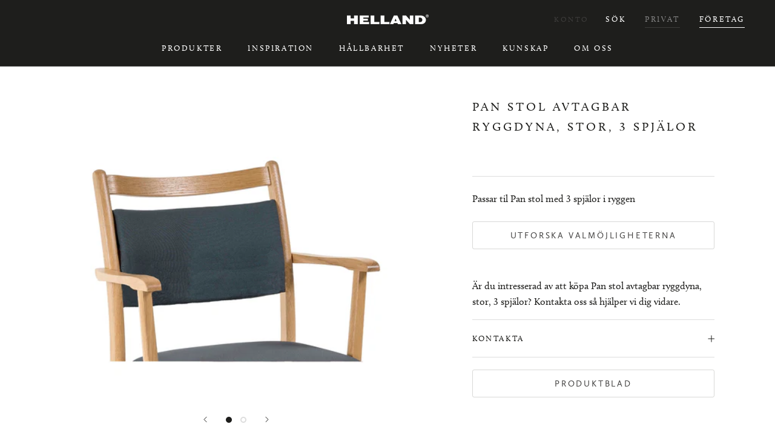

--- FILE ---
content_type: text/html; charset=utf-8
request_url: https://helland.no/sv-se/products/pan-stol-avtagbar-ryggpute-stor-3-spiler
body_size: 201938
content:
<!doctype html>

<html class="no-js" lang="sv">
  <head>

<!-- Google Tag Manager -->
<script>(function(w,d,s,l,i){w[l]=w[l]||[];w[l].push({'gtm.start':
new Date().getTime(),event:'gtm.js'});var f=d.getElementsByTagName(s)[0],
j=d.createElement(s),dl=l!='dataLayer'?'&l='+l:'';j.async=true;j.src=
'https://www.googletagmanager.com/gtm.js?id='+i+dl;f.parentNode.insertBefore(j,f);
})(window,document,'script','dataLayer','GTM-N6SCQRV');</script>
<!-- End Google Tag Manager -->

  
    <meta charset="utf-8"> 
    <meta http-equiv="X-UA-Compatible" content="IE=edge,chrome=1">
    <meta name="viewport" content="width=device-width, initial-scale=1.0, height=device-height, minimum-scale=1.0, maximum-scale=1.0">
    <meta name="theme-color" content=""><script>
  if (document.documentElement.lang == "nb"){
  var lang = "NB_NO";} else if (document.documentElement.lang == "sv") {
  var lang = "SV_SE";
} else if (document.documentElement.lang == "en") {
  var lang = "EN";
} else if (document.documentElement.lang == "de") {
  var lang = "DE_DE";
};
</script>

    
    <title>
      Pan stol avtagbar ryggdyna, stor, 3 spjälor | Helland Møbler
    </title><meta name="description" content="Passar til Pan stol med 3 spjälor i ryggen"><link rel="canonical" href="https://helland.no/sv-se/products/pan-stol-avtagbar-ryggpute-stor-3-spiler"><link rel="shortcut icon" href="//helland.no/cdn/shop/files/Bilde1_69469f33-a9e6-449a-b132-9bc773431060_96x.png?v=1660117691" type="image/png"><meta property="og:type" content="product">
  <meta property="og:title" content="Pan stol avtagbar ryggdyna, stor, 3 spjälor"><meta property="og:image" content="http://helland.no/cdn/shop/files/HB68078M1.jpg?v=1727185423">
    <meta property="og:image:secure_url" content="https://helland.no/cdn/shop/files/HB68078M1.jpg?v=1727185423">
    <meta property="og:image:width" content="1440">
    <meta property="og:image:height" content="1440"><meta property="product:price:amount" content="0,00">
  <meta property="product:price:currency" content="NOK"><meta property="og:description" content="Passar til Pan stol med 3 spjälor i ryggen"><meta property="og:url" content="https://helland.no/sv-se/products/pan-stol-avtagbar-ryggpute-stor-3-spiler">
<meta property="og:site_name" content="Helland Møbler"><meta name="twitter:card" content="summary"><meta name="twitter:title" content="Pan stol avtagbar ryggdyna, stor, 3 spjälor">
  <meta name="twitter:description" content="Passar til Pan stol med 3 spjälor i ryggen">
  <meta name="twitter:image" content="https://helland.no/cdn/shop/files/HB68078M1_600x600_crop_center.jpg?v=1727185423">
    <style>
  @font-face {
  font-family: Montserrat;
  font-weight: 500;
  font-style: normal;
  font-display: fallback;
  src: url("//helland.no/cdn/fonts/montserrat/montserrat_n5.07ef3781d9c78c8b93c98419da7ad4fbeebb6635.woff2") format("woff2"),
       url("//helland.no/cdn/fonts/montserrat/montserrat_n5.adf9b4bd8b0e4f55a0b203cdd84512667e0d5e4d.woff") format("woff");
}

  @font-face {
  font-family: "Nunito Sans";
  font-weight: 400;
  font-style: normal;
  font-display: fallback;
  src: url("//helland.no/cdn/fonts/nunito_sans/nunitosans_n4.0276fe080df0ca4e6a22d9cb55aed3ed5ba6b1da.woff2") format("woff2"),
       url("//helland.no/cdn/fonts/nunito_sans/nunitosans_n4.b4964bee2f5e7fd9c3826447e73afe2baad607b7.woff") format("woff");
}


  @font-face {
  font-family: "Nunito Sans";
  font-weight: 700;
  font-style: normal;
  font-display: fallback;
  src: url("//helland.no/cdn/fonts/nunito_sans/nunitosans_n7.25d963ed46da26098ebeab731e90d8802d989fa5.woff2") format("woff2"),
       url("//helland.no/cdn/fonts/nunito_sans/nunitosans_n7.d32e3219b3d2ec82285d3027bd673efc61a996c8.woff") format("woff");
}

  @font-face {
  font-family: "Nunito Sans";
  font-weight: 400;
  font-style: italic;
  font-display: fallback;
  src: url("//helland.no/cdn/fonts/nunito_sans/nunitosans_i4.6e408730afac1484cf297c30b0e67c86d17fc586.woff2") format("woff2"),
       url("//helland.no/cdn/fonts/nunito_sans/nunitosans_i4.c9b6dcbfa43622b39a5990002775a8381942ae38.woff") format("woff");
}

  @font-face {
  font-family: "Nunito Sans";
  font-weight: 700;
  font-style: italic;
  font-display: fallback;
  src: url("//helland.no/cdn/fonts/nunito_sans/nunitosans_i7.8c1124729eec046a321e2424b2acf328c2c12139.woff2") format("woff2"),
       url("//helland.no/cdn/fonts/nunito_sans/nunitosans_i7.af4cda04357273e0996d21184432bcb14651a64d.woff") format("woff");
}


  :root {
    --heading-font-family : Montserrat, sans-serif;
    --heading-font-weight : 500;
    --heading-font-style  : normal;

    --text-font-family : "Nunito Sans", sans-serif;
    --text-font-weight : 400;
    --text-font-style  : normal;

    --base-text-font-size   : 16px;
    --default-text-font-size: 14px;--background          : #ffffff;
    --fp-background       : #f1f5f8;
    --background-rgb      : 255, 255, 255;
    --light-background    : #ffffff;
    --light-background-rgb: 255, 255, 255;
    --heading-color       : #1e1e1c;
    --text-color          : #1e1e1c;
    --text-color-rgb      : 30, 30, 28;
    --text-color-light    : #3d3c3b;
    --text-color-light-rgb: 61, 60, 59;
    --link-color          : #3d3c3b;
    --link-color-rgb      : 61, 60, 59;
    --border-color        : #dddddd;
    --border-color-rgb    : 221, 221, 221;

    --button-background    : #1e1e1c;
    --button-background-rgb: 30, 30, 28;
    --button-text-color    : #ffffff;
      
    --button-border-radius-size : 3px;
    
    --accordion-heading		:	;
    --accordion-contect		:	;
    
    --header-background       : #1e1e1c;
    --header-heading-color    : #ffffff;
    --header-light-text-color : #3d3c3b;
    --header-border-color     : #40403e;

    --footer-background    : #3c3c3b;
    --footer-text-color    : #f1f5f8;
    --footer-heading-color : #ffffff;
    --footer-border-color  : #575857;

    --navigation-background      : #1e1e1c;
    --navigation-background-rgb  : 30, 30, 28;
    --navigation-text-color      : #ffffff;
    --navigation-text-color-light: rgba(255, 255, 255, 0.5);
    --navigation-border-color    : rgba(255, 255, 255, 0.25);

    --newsletter-popup-background     : #11447e;
    --newsletter-popup-text-color     : #ffffff;
    --newsletter-popup-text-color-rgb : 255, 255, 255;

    --secondary-elements-background       : #1e1e1c;
    --secondary-elements-background-rgb   : 30, 30, 28;
    --secondary-elements-text-color       : #ffffff;
    --secondary-elements-text-color-light : rgba(255, 255, 255, 0.5);
    --secondary-elements-border-color     : rgba(255, 255, 255, 0.25);

    --product-sale-price-color    : #f94c43;
    --product-sale-price-color-rgb: 249, 76, 67;
    --product-star-rating: #f6a429;

    /* Shopify related variables */
    --payment-terms-background-color: #ffffff;

    /* Products */

    --horizontal-spacing-four-products-per-row: 60px;
        --horizontal-spacing-two-products-per-row : 60px;

    --vertical-spacing-four-products-per-row: 60px;
        --vertical-spacing-two-products-per-row : 75px;

    /* Animation */
    --drawer-transition-timing: cubic-bezier(0.645, 0.045, 0.355, 1);
    --header-base-height: 80px; /* We set a default for browsers that do not support CSS variables */

    /* Cursors */
    --cursor-zoom-in-svg    : url(//helland.no/cdn/shop/t/2/assets/cursor-zoom-in.svg?v=80962102676278302591656511756);
    --cursor-zoom-in-2x-svg : url(//helland.no/cdn/shop/t/2/assets/cursor-zoom-in-2x.svg?v=54934301721135439501656511756);
  }
</style>

<script>
  // IE11 does not have support for CSS variables, so we have to polyfill them
  if (!(((window || {}).CSS || {}).supports && window.CSS.supports('(--a: 0)'))) {
    const script = document.createElement('script');
    script.type = 'text/javascript';
    script.src = 'https://cdn.jsdelivr.net/npm/css-vars-ponyfill@2';
    script.onload = function() {
      cssVars({});
    };

    document.getElementsByTagName('head')[0].appendChild(script);
  }
</script>
    

    <!-- starapps_scripts_start -->
<!-- This code is automatically managed by StarApps Studio -->
<!-- Please contact support@starapps.studio for any help -->
<script type="application/json" sa-product-json="true">
          {
            "id": 7739257684209,
            "title": "Pan stol avtagbar ryggdyna, stor, 3 spjälor",
            "handle": "pan-stol-avtagbar-ryggpute-stor-3-spiler","product_images": [{ "id":42221771358449,"src":"\/\/helland.no\/cdn\/shop\/files\/HB68078M1.jpg?v=1727185423" }  ,  { "id":42221771391217,"src":"\/\/helland.no\/cdn\/shop\/files\/HB68078M2.jpg?v=1727185423" }  ],
            "media": [{"alt":null,"id":34763668521201,"position":1,"preview_image":{"aspect_ratio":1.0,"height":1440,"width":1440,"src":"\/\/helland.no\/cdn\/shop\/files\/HB68078M1.jpg?v=1727185423"},"aspect_ratio":1.0,"height":1440,"media_type":"image","src":"\/\/helland.no\/cdn\/shop\/files\/HB68078M1.jpg?v=1727185423","width":1440},{"alt":null,"id":34763668553969,"position":2,"preview_image":{"aspect_ratio":1.0,"height":1440,"width":1440,"src":"\/\/helland.no\/cdn\/shop\/files\/HB68078M2.jpg?v=1727185423"},"aspect_ratio":1.0,"height":1440,"media_type":"image","src":"\/\/helland.no\/cdn\/shop\/files\/HB68078M2.jpg?v=1727185423","width":1440}],"metafields": {},
            "vendor": "helland",
            "variants": [{"id":43008749830385,"title":"Default Title","option1":"Default Title","option2":null,"option3":null,"sku":"HB68078","requires_shipping":true,"taxable":true,"featured_image":null,"available":false,"name":"Pan stol avtagbar ryggdyna, stor, 3 spjälor","public_title":null,"options":["Default Title"],"price":0,"weight":0,"compare_at_price":null,"inventory_management":"shopify","barcode":null,"requires_selling_plan":false,"selling_plan_allocations":[]}],
            "url": "\/sv-se\/products\/pan-stol-avtagbar-ryggpute-stor-3-spiler",
            "options": [{"name":"Title","position":1,"values":["Default Title"]}],
            "images": ["\/\/helland.no\/cdn\/shop\/files\/HB68078M1.jpg?v=1727185423","\/\/helland.no\/cdn\/shop\/files\/HB68078M2.jpg?v=1727185423"],
            "featured_image": "\/\/helland.no\/cdn\/shop\/files\/HB68078M1.jpg?v=1727185423",
            "tags": ["Germany","Norway","Pan","Sweden","Örngott"],
            "available": false,
            "price_min": 0,
            "price_max": 0,
            "compare_at_price_min": 0,
            "compare_at_price_max": 0}
    </script>
<script type="text/javascript" src="https://bcdn.starapps.studio/apps/via/helland-b2b/script-1654246049.js?shop=helland-b2b.myshopify.com" async></script>
<!-- starapps_scripts_end -->
  <script>
  
    GloboFilterConfig.collection.tags = ['Sweden'];
    GloboFilterConfig.collection.excludeTags = ['hidden_sv'];
  
  </script>


  
  <script>window.performance && window.performance.mark && window.performance.mark('shopify.content_for_header.start');</script><meta id="shopify-digital-wallet" name="shopify-digital-wallet" content="/61763223793/digital_wallets/dialog">
<link rel="alternate" hreflang="x-default" href="https://helland.no/products/pan-stol-avtagbar-ryggpute-stor-3-spiler">
<link rel="alternate" hreflang="nb" href="https://helland.no/products/pan-stol-avtagbar-ryggpute-stor-3-spiler">
<link rel="alternate" hreflang="de" href="https://helland.no/de/products/pan-stol-avtagbar-ryggpute-stor-3-spiler">
<link rel="alternate" hreflang="en" href="https://helland.no/en/products/pan-stol-avtagbar-ryggpute-stor-3-spiler">
<link rel="alternate" hreflang="sv" href="https://helland.no/sv/products/pan-stol-avtagbar-ryggpute-stor-3-spiler">
<link rel="alternate" hreflang="sv-SE" href="https://helland.no/sv-se/products/pan-stol-avtagbar-ryggpute-stor-3-spiler">
<link rel="alternate" type="application/json+oembed" href="https://helland.no/sv-se/products/pan-stol-avtagbar-ryggpute-stor-3-spiler.oembed">
<script async="async" src="/checkouts/internal/preloads.js?locale=sv-SE"></script>
<script id="shopify-features" type="application/json">{"accessToken":"c2bb4c618dab1231f57521ea5ad77005","betas":["rich-media-storefront-analytics"],"domain":"helland.no","predictiveSearch":true,"shopId":61763223793,"locale":"sv"}</script>
<script>var Shopify = Shopify || {};
Shopify.shop = "helland-b2b.myshopify.com";
Shopify.locale = "sv";
Shopify.currency = {"active":"NOK","rate":"1.0"};
Shopify.country = "SE";
Shopify.theme = {"name":"Theme export  helland-home-myshopify-com-presti...","id":129654259953,"schema_name":"Prestige","schema_version":"5.4.1","theme_store_id":null,"role":"main"};
Shopify.theme.handle = "null";
Shopify.theme.style = {"id":null,"handle":null};
Shopify.cdnHost = "helland.no/cdn";
Shopify.routes = Shopify.routes || {};
Shopify.routes.root = "/sv-se/";</script>
<script type="module">!function(o){(o.Shopify=o.Shopify||{}).modules=!0}(window);</script>
<script>!function(o){function n(){var o=[];function n(){o.push(Array.prototype.slice.apply(arguments))}return n.q=o,n}var t=o.Shopify=o.Shopify||{};t.loadFeatures=n(),t.autoloadFeatures=n()}(window);</script>
<script id="shop-js-analytics" type="application/json">{"pageType":"product"}</script>
<script defer="defer" async type="module" src="//helland.no/cdn/shopifycloud/shop-js/modules/v2/client.init-shop-cart-sync_BQ29hUGy.sv.esm.js"></script>
<script defer="defer" async type="module" src="//helland.no/cdn/shopifycloud/shop-js/modules/v2/chunk.common_DVZgvets.esm.js"></script>
<script defer="defer" async type="module" src="//helland.no/cdn/shopifycloud/shop-js/modules/v2/chunk.modal_Dp9EJq-l.esm.js"></script>
<script type="module">
  await import("//helland.no/cdn/shopifycloud/shop-js/modules/v2/client.init-shop-cart-sync_BQ29hUGy.sv.esm.js");
await import("//helland.no/cdn/shopifycloud/shop-js/modules/v2/chunk.common_DVZgvets.esm.js");
await import("//helland.no/cdn/shopifycloud/shop-js/modules/v2/chunk.modal_Dp9EJq-l.esm.js");

  window.Shopify.SignInWithShop?.initShopCartSync?.({"fedCMEnabled":true,"windoidEnabled":true});

</script>
<script>(function() {
  var isLoaded = false;
  function asyncLoad() {
    if (isLoaded) return;
    isLoaded = true;
    var urls = ["https:\/\/cdn.shopify.com\/s\/files\/1\/0617\/6322\/3793\/t\/2\/assets\/globo.filter.init.js?shop=helland-b2b.myshopify.com"];
    for (var i = 0; i < urls.length; i++) {
      var s = document.createElement('script');
      s.type = 'text/javascript';
      s.async = true;
      s.src = urls[i];
      var x = document.getElementsByTagName('script')[0];
      x.parentNode.insertBefore(s, x);
    }
  };
  if(window.attachEvent) {
    window.attachEvent('onload', asyncLoad);
  } else {
    window.addEventListener('load', asyncLoad, false);
  }
})();</script>
<script id="__st">var __st={"a":61763223793,"offset":3600,"reqid":"2d5cb635-869a-469c-b9c6-464c34774564-1769123192","pageurl":"helland.no\/sv-se\/products\/pan-stol-avtagbar-ryggpute-stor-3-spiler","u":"8351ae9c99c4","p":"product","rtyp":"product","rid":7739257684209};</script>
<script>window.ShopifyPaypalV4VisibilityTracking = true;</script>
<script id="captcha-bootstrap">!function(){'use strict';const t='contact',e='account',n='new_comment',o=[[t,t],['blogs',n],['comments',n],[t,'customer']],c=[[e,'customer_login'],[e,'guest_login'],[e,'recover_customer_password'],[e,'create_customer']],r=t=>t.map((([t,e])=>`form[action*='/${t}']:not([data-nocaptcha='true']) input[name='form_type'][value='${e}']`)).join(','),a=t=>()=>t?[...document.querySelectorAll(t)].map((t=>t.form)):[];function s(){const t=[...o],e=r(t);return a(e)}const i='password',u='form_key',d=['recaptcha-v3-token','g-recaptcha-response','h-captcha-response',i],f=()=>{try{return window.sessionStorage}catch{return}},m='__shopify_v',_=t=>t.elements[u];function p(t,e,n=!1){try{const o=window.sessionStorage,c=JSON.parse(o.getItem(e)),{data:r}=function(t){const{data:e,action:n}=t;return t[m]||n?{data:e,action:n}:{data:t,action:n}}(c);for(const[e,n]of Object.entries(r))t.elements[e]&&(t.elements[e].value=n);n&&o.removeItem(e)}catch(o){console.error('form repopulation failed',{error:o})}}const l='form_type',E='cptcha';function T(t){t.dataset[E]=!0}const w=window,h=w.document,L='Shopify',v='ce_forms',y='captcha';let A=!1;((t,e)=>{const n=(g='f06e6c50-85a8-45c8-87d0-21a2b65856fe',I='https://cdn.shopify.com/shopifycloud/storefront-forms-hcaptcha/ce_storefront_forms_captcha_hcaptcha.v1.5.2.iife.js',D={infoText:'Skyddas av hCaptcha',privacyText:'Integritet',termsText:'Villkor'},(t,e,n)=>{const o=w[L][v],c=o.bindForm;if(c)return c(t,g,e,D).then(n);var r;o.q.push([[t,g,e,D],n]),r=I,A||(h.body.append(Object.assign(h.createElement('script'),{id:'captcha-provider',async:!0,src:r})),A=!0)});var g,I,D;w[L]=w[L]||{},w[L][v]=w[L][v]||{},w[L][v].q=[],w[L][y]=w[L][y]||{},w[L][y].protect=function(t,e){n(t,void 0,e),T(t)},Object.freeze(w[L][y]),function(t,e,n,w,h,L){const[v,y,A,g]=function(t,e,n){const i=e?o:[],u=t?c:[],d=[...i,...u],f=r(d),m=r(i),_=r(d.filter((([t,e])=>n.includes(e))));return[a(f),a(m),a(_),s()]}(w,h,L),I=t=>{const e=t.target;return e instanceof HTMLFormElement?e:e&&e.form},D=t=>v().includes(t);t.addEventListener('submit',(t=>{const e=I(t);if(!e)return;const n=D(e)&&!e.dataset.hcaptchaBound&&!e.dataset.recaptchaBound,o=_(e),c=g().includes(e)&&(!o||!o.value);(n||c)&&t.preventDefault(),c&&!n&&(function(t){try{if(!f())return;!function(t){const e=f();if(!e)return;const n=_(t);if(!n)return;const o=n.value;o&&e.removeItem(o)}(t);const e=Array.from(Array(32),(()=>Math.random().toString(36)[2])).join('');!function(t,e){_(t)||t.append(Object.assign(document.createElement('input'),{type:'hidden',name:u})),t.elements[u].value=e}(t,e),function(t,e){const n=f();if(!n)return;const o=[...t.querySelectorAll(`input[type='${i}']`)].map((({name:t})=>t)),c=[...d,...o],r={};for(const[a,s]of new FormData(t).entries())c.includes(a)||(r[a]=s);n.setItem(e,JSON.stringify({[m]:1,action:t.action,data:r}))}(t,e)}catch(e){console.error('failed to persist form',e)}}(e),e.submit())}));const S=(t,e)=>{t&&!t.dataset[E]&&(n(t,e.some((e=>e===t))),T(t))};for(const o of['focusin','change'])t.addEventListener(o,(t=>{const e=I(t);D(e)&&S(e,y())}));const B=e.get('form_key'),M=e.get(l),P=B&&M;t.addEventListener('DOMContentLoaded',(()=>{const t=y();if(P)for(const e of t)e.elements[l].value===M&&p(e,B);[...new Set([...A(),...v().filter((t=>'true'===t.dataset.shopifyCaptcha))])].forEach((e=>S(e,t)))}))}(h,new URLSearchParams(w.location.search),n,t,e,['guest_login'])})(!0,!0)}();</script>
<script integrity="sha256-4kQ18oKyAcykRKYeNunJcIwy7WH5gtpwJnB7kiuLZ1E=" data-source-attribution="shopify.loadfeatures" defer="defer" src="//helland.no/cdn/shopifycloud/storefront/assets/storefront/load_feature-a0a9edcb.js" crossorigin="anonymous"></script>
<script data-source-attribution="shopify.dynamic_checkout.dynamic.init">var Shopify=Shopify||{};Shopify.PaymentButton=Shopify.PaymentButton||{isStorefrontPortableWallets:!0,init:function(){window.Shopify.PaymentButton.init=function(){};var t=document.createElement("script");t.src="https://helland.no/cdn/shopifycloud/portable-wallets/latest/portable-wallets.sv.js",t.type="module",document.head.appendChild(t)}};
</script>
<script data-source-attribution="shopify.dynamic_checkout.buyer_consent">
  function portableWalletsHideBuyerConsent(e){var t=document.getElementById("shopify-buyer-consent"),n=document.getElementById("shopify-subscription-policy-button");t&&n&&(t.classList.add("hidden"),t.setAttribute("aria-hidden","true"),n.removeEventListener("click",e))}function portableWalletsShowBuyerConsent(e){var t=document.getElementById("shopify-buyer-consent"),n=document.getElementById("shopify-subscription-policy-button");t&&n&&(t.classList.remove("hidden"),t.removeAttribute("aria-hidden"),n.addEventListener("click",e))}window.Shopify?.PaymentButton&&(window.Shopify.PaymentButton.hideBuyerConsent=portableWalletsHideBuyerConsent,window.Shopify.PaymentButton.showBuyerConsent=portableWalletsShowBuyerConsent);
</script>
<script data-source-attribution="shopify.dynamic_checkout.cart.bootstrap">document.addEventListener("DOMContentLoaded",(function(){function t(){return document.querySelector("shopify-accelerated-checkout-cart, shopify-accelerated-checkout")}if(t())Shopify.PaymentButton.init();else{new MutationObserver((function(e,n){t()&&(Shopify.PaymentButton.init(),n.disconnect())})).observe(document.body,{childList:!0,subtree:!0})}}));
</script>

<script>window.performance && window.performance.mark && window.performance.mark('shopify.content_for_header.end');</script>

    <link rel="stylesheet" href="//helland.no/cdn/shop/t/2/assets/theme.css?v=103883360542097825351716900144">

    
    <link rel="stylesheet" href="https://use.typekit.net/cve5dfc.css">

    <script>// This allows to expose several variables to the global scope, to be used in scripts
      window.theme = {
        pageType: "product",
        moneyFormat: "\u003cspan class=\"hidden\" style=\"visibility:collapse;\"\u003e{{amount_with_comma_separator}} kr\u003c\/span\u003e",
        moneyWithCurrencyFormat: "\u003cspan class=\"hidden\" style=\"visibility:collapse;\"\u003e{{amount_with_comma_separator}} NOK\u003c\/span\u003e",
        currencyCodeEnabled: false,
        productImageSize: "natural",
        searchMode: "product,article",
        showPageTransition: false,
        showElementStaggering: true,
        showImageZooming: true
      };

      window.routes = {
        rootUrl: "\/sv-se",
        rootUrlWithoutSlash: "\/sv-se",
        cartUrl: "\/sv-se\/cart",
        cartAddUrl: "\/sv-se\/cart\/add",
        cartChangeUrl: "\/sv-se\/cart\/change",
        searchUrl: "\/sv-se\/search",
        productRecommendationsUrl: "\/sv-se\/recommendations\/products"
      };

      window.languages = {
        cartAddNote: "Lägg till ordernotering ",
        cartEditNote: "Redigera order",
        productImageLoadingError: "Den här bilden kunde inte laddas. Försök att ladda om sidan.",
        productFormAddToCart: "Lägg i varukorgen",
        productFormUnavailable: "Inte tillgänglig",
        productFormSoldOut: "Utsålt",
        shippingEstimatorOneResult: "1 alternativ finns tillgängligt:",
        shippingEstimatorMoreResults: "{{count}} tillgängliga alternativ:",
        shippingEstimatorNoResults: "Ingen frakt kunde hittas."
      };

      window.lazySizesConfig = {
        loadHidden: false,
        hFac: 0.5,
        expFactor: 2,
        ricTimeout: 150,
        lazyClass: 'Image--lazyLoad',
        loadingClass: 'Image--lazyLoading',
        loadedClass: 'Image--lazyLoaded'
      };

      document.documentElement.className = document.documentElement.className.replace('no-js', 'js');
      document.documentElement.style.setProperty('--window-height', window.innerHeight + 'px');

      // We do a quick detection of some features (we could use Modernizr but for so little...)
      (function() {
        document.documentElement.className += ((window.CSS && window.CSS.supports('(position: sticky) or (position: -webkit-sticky)')) ? ' supports-sticky' : ' no-supports-sticky');
        document.documentElement.className += (window.matchMedia('(-moz-touch-enabled: 1), (hover: none)')).matches ? ' no-supports-hover' : ' supports-hover';
      }());

      
    </script>

    <script src="//helland.no/cdn/shop/t/2/assets/lazysizes.min.js?v=174358363404432586981640187181" async></script><script src="//helland.no/cdn/shop/t/2/assets/libs.min.js?v=26178543184394469741640187181" defer></script>
    <script src="//helland.no/cdn/shop/t/2/assets/theme.js?v=57929247908482372411640187183" defer></script>
    <script src="//helland.no/cdn/shop/t/2/assets/custom.js?v=45868096460770937851655710879" defer></script>

    <script>
      (function () {
        window.onpageshow = function() {
          if (window.theme.showPageTransition) {
            var pageTransition = document.querySelector('.PageTransition');

            if (pageTransition) {
              pageTransition.style.visibility = 'visible';
              pageTransition.style.opacity = '0';
            }
          }

          // When the page is loaded from the cache, we have to reload the cart content
          document.documentElement.dispatchEvent(new CustomEvent('cart:refresh', {
            bubbles: true
          }));
        };
      })();
    </script>

    
  <script type="application/ld+json">
  {
    "@context": "http://schema.org",
    "@type": "Product",
    "offers": [{
          "@type": "Offer",
          "name": "Default Title",
          "availability":"https://schema.org/OutOfStock",
          "price": 0.0,
          "priceCurrency": "NOK",
          "priceValidUntil": "2026-02-02","sku": "HB68078","url": "/sv-se/products/pan-stol-avtagbar-ryggpute-stor-3-spiler?variant=43008749830385"
        }
],
    "brand": {
      "name": "helland"
    },
    "name": "Pan stol avtagbar ryggdyna, stor, 3 spjälor",
    "description": "Passar til Pan stol med 3 spjälor i ryggen",
    "category": "",
    "url": "/sv-se/products/pan-stol-avtagbar-ryggpute-stor-3-spiler",
    "sku": "HB68078",
    "image": {
      "@type": "ImageObject",
      "url": "https://helland.no/cdn/shop/files/HB68078M1_1024x.jpg?v=1727185423",
      "image": "https://helland.no/cdn/shop/files/HB68078M1_1024x.jpg?v=1727185423",
      "name": "Pan stol avtagbar ryggdyna, stor, 3 spjälor",
      "width": "1024",
      "height": "1024"
    }
  }
  </script>



  <script type="application/ld+json">
  {
    "@context": "http://schema.org",
    "@type": "BreadcrumbList",
  "itemListElement": [{
      "@type": "ListItem",
      "position": 1,
      "name": "Forside",
      "item": "https://helland.no"
    },{
          "@type": "ListItem",
          "position": 2,
          "name": "Pan stol avtagbar ryggdyna, stor, 3 spjälor",
          "item": "https://helland.no/sv-se/products/pan-stol-avtagbar-ryggpute-stor-3-spiler"
        }]
  }
  </script>

  <link href="//helland.no/cdn/shop/t/2/assets/custom-fields.css?v=170964878729846089311643626590" rel="stylesheet" type="text/css" media="all" />
<script src="https://code.jquery.com/jquery-3.5.1.min.js" integrity="sha256-9/aliU8dGd2tb6OSsuzixeV4y/faTqgFtohetphbbj0=" crossorigin="anonymous"></script>
<script src="//helland.no/cdn/shop/t/2/assets/custom-fields-widgets.js?v=44072638214127582231643626586" defer="defer"></script>
<!-- "snippets/weglot_hreftags.liquid" was not rendered, the associated app was uninstalled -->
<!-- "snippets/weglot_switcher.liquid" was not rendered, the associated app was uninstalled -->
<!-- BEGIN app block: shopify://apps/langify/blocks/langify/b50c2edb-8c63-4e36-9e7c-a7fdd62ddb8f --><!-- BEGIN app snippet: ly-switcher-factory -->




<style>
  .ly-switcher-wrapper.ly-hide, .ly-recommendation.ly-hide, .ly-recommendation .ly-submit-btn {
    display: none !important;
  }

  #ly-switcher-factory-template {
    display: none;
  }


  
</style>


<template id="ly-switcher-factory-template">
<div data-breakpoint="" class="ly-switcher-wrapper ly-breakpoint-1 fixed bottom_right ly-hide" style="font-size: 14px; margin: 0px 0px; "><div data-dropup="false" onclick="langify.switcher.toggleSwitcherOpen(this)" class="ly-languages-switcher ly-custom-dropdown-switcher ly-bright-theme" style=" margin: 0px 0px;">
          <span role="button" tabindex="0" aria-label="Selected language: svenska" aria-expanded="false" aria-controls="languagesSwitcherList-1" class="ly-custom-dropdown-current" style="background: #ffffff; color: #000000;  "><i class="ly-icon ly-flag-icon ly-flag-icon-sv sv "></i><span class="ly-custom-dropdown-current-inner ly-custom-dropdown-current-inner-text">svenska
</span>
<div aria-hidden="true" class="ly-arrow ly-arrow-black stroke" style="vertical-align: middle; width: 14.0px; height: 14.0px;">
        <svg xmlns="http://www.w3.org/2000/svg" viewBox="0 0 14.0 14.0" height="14.0px" width="14.0px" style="position: absolute;">
          <path d="M1 4.5 L7.0 10.5 L13.0 4.5" fill="transparent" stroke="#000000" stroke-width="1px"/>
        </svg>
      </div>
          </span>
          <ul id="languagesSwitcherList-1" role="list" class="ly-custom-dropdown-list ly-is-open ly-bright-theme" style="background: #ffffff; color: #000000; "><li key="sv" style="color: #000000;  margin: 0px 0px;" tabindex="-1">
                  <a class="ly-custom-dropdown-list-element ly-languages-switcher-link ly-bright-theme"
                    href="#"
                      data-language-code="sv" 
                    
                    data-ly-locked="true" rel="nofollow"><i class="ly-icon ly-flag-icon ly-flag-icon-sv"></i><span class="ly-custom-dropdown-list-element-right">svenska</span></a>
                </li></ul>
        </div></div>
</template><link rel="preload stylesheet" href="https://cdn.shopify.com/extensions/019a5e5e-a484-720d-b1ab-d37a963e7bba/extension-langify-79/assets/langify-flags.css" as="style" media="print" onload="this.media='all'; this.onload=null;"><!-- END app snippet -->

<script>
  var langify = window.langify || {};
  var customContents = {};
  var customContents_image = {};
  var langifySettingsOverwrites = {};
  var defaultSettings = {
    debug: false,               // BOOL : Enable/disable console logs
    observe: true,              // BOOL : Enable/disable the entire mutation observer (off switch)
    observeLinks: false,
    observeImages: true,
    observeCustomContents: true,
    maxMutations: 5,
    timeout: 100,               // INT : Milliseconds to wait after a mutation, before the next mutation event will be allowed for the element
    linksBlacklist: [],
    usePlaceholderMatching: false
  };

  if(langify.settings) { 
    langifySettingsOverwrites = Object.assign({}, langify.settings);
    langify.settings = Object.assign(defaultSettings, langify.settings); 
  } else { 
    langify.settings = defaultSettings; 
  }

  langify.settings.theme = null;
  langify.settings.switcher = null;
  if(langify.settings.switcher === null) {
    langify.settings.switcher = {};
  }
  langify.settings.switcher.customIcons = null;

  langify.locale = langify.locale || {
    country_code: "SE",
    language_code: "sv",
    currency_code: null,
    primary: false,
    iso_code: "sv",
    root_url: "\/sv-se",
    language_id: "ly173198",
    shop_url: "https:\/\/helland.no",
    domain_feature_enabled: null,
    languages: [{
        iso_code: "sv",
        root_url: "\/sv-se",
        domain: null,
      },]
  };

  langify.localization = {
    available_countries: ["Afghanistan","Åland","Albanien","Algeriet","Andorra","Angola","Anguilla","Antigua och Barbuda","Argentina","Armenien","Aruba","Ascension","Australien","Azerbajdzjan","Bahamas","Bahrain","Bangladesh","Barbados","Belgien","Belize","Benin","Bermuda","Bhutan","Bolivia","Bosnien och Hercegovina","Botswana","Brasilien","Brittiska Jungfruöarna","Brittiska territoriet i Indiska oceanen","Brunei","Bulgarien","Burkina Faso","Burundi","Caymanöarna","Centralafrikanska republiken","Chile","Colombia","Cooköarna","Costa Rica","Côte d’Ivoire","Curaçao","Cypern","Danmark","Djibouti","Dominica","Dominikanska republiken","Ecuador","Egypten","Ekvatorialguinea","El Salvador","Eritrea","Estland","Etiopien","Falklandsöarna","Färöarna","Fiji","Filippinerna","Finland","Förenade Arabemiraten","Frankrike","Franska Guyana","Franska Polynesien","Franska sydterritorierna","Gabon","Gambia","Georgien","Ghana","Gibraltar","Grekland","Grenada","Grönland","Guadeloupe","Guatemala","Guernsey","Guinea","Guinea-Bissau","Guyana","Haiti","Honduras","Hongkong SAR","Indien","Indonesien","Irak","Irland","Island","Isle of Man","Israel","Italien","Jamaica","Japan","Jemen","Jersey","Jordanien","Julön","Kambodja","Kamerun","Kanada","Kap Verde","Karibiska Nederländerna","Kazakstan","Kenya","Kina","Kirgizistan","Kiribati","Kokosöarna","Komorerna","Kongo-Brazzaville","Kongo-Kinshasa","Kosovo","Kroatien","Kuwait","Laos","Lesotho","Lettland","Libanon","Liberia","Libyen","Liechtenstein","Litauen","Luxemburg","Macao SAR","Madagaskar","Malawi","Malaysia","Maldiverna","Mali","Malta","Marocko","Martinique","Mauretanien","Mauritius","Mayotte","Mexiko","Moçambique","Moldavien","Monaco","Mongoliet","Montenegro","Montserrat","Myanmar (Burma)","Namibia","Nauru","Nederländerna","Nepal","Nicaragua","Niger","Nigeria","Niue","Nordmakedonien","Norfolkön","Norge","Nya Kaledonien","Nya Zeeland","Oman","Österrike","Östtimor","Pakistan","Palestinska territorierna","Panama","Papua Nya Guinea","Paraguay","Peru","Pitcairnöarna","Polen","Portugal","Qatar","Réunion","Rumänien","Rwanda","Ryssland","S:t Barthélemy","S:t Helena","S:t Kitts och Nevis","S:t Lucia","S:t Pierre och Miquelon","S:t Vincent och Grenadinerna","Saint-Martin","Salomonöarna","Samoa","San Marino","São Tomé och Príncipe","Saudiarabien","Schweiz","Senegal","Serbien","Seychellerna","Sierra Leone","Singapore","Sint Maarten","Slovakien","Slovenien","Somalia","Spanien","Sri Lanka","Storbritannien","Sudan","Surinam","Svalbard och Jan Mayen","Sverige","Swaziland","Sydafrika","Sydgeorgien och Sydsandwichöarna","Sydkorea","Sydsudan","Tadzjikistan","Taiwan","Tanzania","Tchad","Thailand","Tjeckien","Togo","Tokelauöarna","Tonga","Trinidad och Tobago","Tristan da Cunha","Tunisien","Turkiet","Turkmenistan","Turks- och Caicosöarna","Tuvalu","Tyskland","USA","USA:s yttre öar","Uganda","Ukraina","Ungern","Uruguay","Uzbekistan","Vanuatu","Västsahara","Vatikanstaten","Venezuela","Vietnam","Vitryssland","Wallis- och Futunaöarna","Zambia","Zimbabwe"],
    available_languages: [{"shop_locale":{"locale":"sv","enabled":true,"primary":false,"published":true}}],
    country: "Sverige",
    language: {"shop_locale":{"locale":"sv","enabled":true,"primary":false,"published":true}},
    market: {
      handle: "sverige",
      id: 9735831793,
      metafields: {"error":"json not allowed for this object"},
    }
  };

  // Disable link correction ALWAYS on languages with mapped domains
  
  if(langify.locale.root_url == '/') {
    langify.settings.observeLinks = false;
  }


  function extractImageObject(val) {
  if (!val || val === '') return false;

  // Handle src-sets (e.g., "image_600x600.jpg 1x, image_1200x1200.jpg 2x")
  if (val.search(/([0-9]+w?h?x?,)/gi) > -1) {
    val = val.split(/([0-9]+w?h?x?,)/gi)[0];
  }

  const hostBegin = val.indexOf('//') !== -1 ? val.indexOf('//') : 0;
  const hostEnd = val.lastIndexOf('/') + 1;
  const host = val.substring(hostBegin, hostEnd);
  let afterHost = val.substring(hostEnd);

  // Remove query/hash fragments
  afterHost = afterHost.split('#')[0].split('?')[0];

  // Extract name before any Shopify modifiers or file extension
  // e.g., "photo_600x600_crop_center@2x.jpg" → "photo"
  const name = afterHost.replace(
    /(_[0-9]+x[0-9]*|_{width}x|_{size})?(_crop_(top|center|bottom|left|right))?(@[0-9]*x)?(\.progressive)?(\.(png\.jpg|jpe?g|png|gif|webp))?$/i,
    ''
  );

  // Extract file extension (if any)
  let type = '';
  const match = afterHost.match(/\.(png\.jpg|jpe?g|png|gif|webp)$/i);
  if (match) {
    type = match[1].replace('png.jpg', 'jpg'); // fix weird double-extension cases
  }

  // Clean file name with extension or suffixes normalized
  const file = afterHost.replace(
    /(_[0-9]+x[0-9]*|_{width}x|_{size})?(_crop_(top|center|bottom|left|right))?(@[0-9]*x)?(\.progressive)?(\.(png\.jpg|jpe?g|png|gif|webp))?$/i,
    type ? '.' + type : ''
  );

  return { host, name, type, file };
}



  /* Custom Contents Section*/
  var customContents = {};

  // Images Section
  

  

  customContents_image[extractImageObject("https:\/\/cdn.shopify.com\/s\/files\/1\/0617\/6322\/3793\/articles\/joakim_helland_barekraft_3.jpg?v=1644573703".toLowerCase()).file] = extractImageObject("https:\/\/cdn.shopify.com\/s\/files\/1\/0617\/6322\/3793\/articles\/joakim_helland_barekraft_3.jpg?v=1644573703");
  

  customContents_image[extractImageObject("https:\/\/cdn.shopify.com\/s\/files\/1\/0617\/6322\/3793\/articles\/doc_763_44.jpg?v=1641563400".toLowerCase()).file] = extractImageObject("https:\/\/cdn.shopify.com\/s\/files\/1\/0617\/6322\/3793\/articles\/doc_763_44.jpg?v=1641563400");
  

  customContents_image[extractImageObject("https:\/\/cdn.shopify.com\/s\/files\/1\/0617\/6322\/3793\/articles\/doc_860_44.jpg?v=1641562916".toLowerCase()).file] = extractImageObject("https:\/\/cdn.shopify.com\/s\/files\/1\/0617\/6322\/3793\/articles\/doc_860_44.jpg?v=1641562916");
  

  customContents_image[extractImageObject("https:\/\/cdn.shopify.com\/s\/files\/1\/0617\/6322\/3793\/articles\/doc_762_44.jpg?v=1641820851".toLowerCase()).file] = extractImageObject("https:\/\/cdn.shopify.com\/s\/files\/1\/0617\/6322\/3793\/articles\/doc_762_44.jpg?v=1641820851");
  

  customContents_image[extractImageObject("https:\/\/cdn.shopify.com\/s\/files\/1\/0617\/6322\/3793\/articles\/Helland_Livet-som-eldre_mennesker_web.jpg?v=1656673799".toLowerCase()).file] = extractImageObject("https:\/\/cdn.shopify.com\/s\/files\/1\/0617\/6322\/3793\/articles\/Helland-home_953_Nordia.jpg?v=1641562673");
  

  customContents_image[extractImageObject("https:\/\/cdn.shopify.com\/s\/files\/1\/0617\/6322\/3793\/articles\/Modus-130751_1070_jpg.jpg?v=1641821035".toLowerCase()).file] = extractImageObject("https:\/\/cdn.shopify.com\/s\/files\/1\/0617\/6322\/3793\/articles\/Modus-130751_1070_jpg.jpg?v=1641821035");
  

  customContents_image[extractImageObject("https:\/\/cdn.shopify.com\/s\/files\/1\/0617\/6322\/3793\/articles\/Kinnarps_Lyngdal_Helsehus-1-kopi_jpg.jpg?v=1641484579".toLowerCase()).file] = extractImageObject("https:\/\/cdn.shopify.com\/s\/files\/1\/0617\/6322\/3793\/articles\/Kinnarps_Lyngdal_Helsehus-1-kopi_jpg.jpg?v=1641484579");
  

  

  

  customContents_image[extractImageObject("https:\/\/cdn.shopify.com\/s\/files\/1\/0617\/6322\/3793\/articles\/Tiara_Drammen_bibliotek_Tone_Naeroe_7.jpg?v=1656503655".toLowerCase()).file] = extractImageObject("https:\/\/cdn.shopify.com\/s\/files\/1\/0617\/6322\/3793\/articles\/Tiara_Drammen_bibliotek_Tone_Naeroe_7.jpg?v=1656503655");
  

  customContents_image[extractImageObject("https:\/\/cdn.shopify.com\/s\/files\/1\/0617\/6322\/3793\/articles\/DSC_3996-HDR.jpg?v=1657105369".toLowerCase()).file] = extractImageObject("https:\/\/cdn.shopify.com\/s\/files\/1\/0617\/6322\/3793\/articles\/DSC_3996-HDR.jpg?v=1657105369");
  

  customContents_image[extractImageObject("https:\/\/cdn.shopify.com\/s\/files\/1\/0617\/6322\/3793\/articles\/Kopi_av_Design_uten_navn_1.gif?v=1657196907".toLowerCase()).file] = extractImageObject("https:\/\/cdn.shopify.com\/s\/files\/1\/0617\/6322\/3793\/articles\/Kopi_av_Design_uten_navn_1.gif?v=1657196907");
  

  

  customContents_image[extractImageObject("https:\/\/cdn.shopify.com\/s\/files\/1\/0617\/6322\/3793\/articles\/Helland-hjemmeside_1800x800px_joakim-og-runar.jpg?v=1664270200".toLowerCase()).file] = extractImageObject("https:\/\/cdn.shopify.com\/s\/files\/1\/0617\/6322\/3793\/articles\/Helland-hjemmeside_1800x800px_joakim-og-runar.jpg?v=1664270200");
  

  customContents_image[extractImageObject("https:\/\/cdn.shopify.com\/s\/files\/1\/0617\/6322\/3793\/articles\/876A489F-DD8A-480B-918C-39745448F418_46bd0dc0-1ca1-47e1-a46f-801cc72fd5a5.jpg?v=1683648797".toLowerCase()).file] = extractImageObject("https:\/\/cdn.shopify.com\/s\/files\/1\/0617\/6322\/3793\/articles\/876A489F-DD8A-480B-918C-39745448F418_46bd0dc0-1ca1-47e1-a46f-801cc72fd5a5.jpg?v=1683648797");
  

  customContents_image[extractImageObject("https:\/\/cdn.shopify.com\/s\/files\/1\/0617\/6322\/3793\/articles\/IMG_5564.jpg?v=1681885483".toLowerCase()).file] = extractImageObject("https:\/\/cdn.shopify.com\/s\/files\/1\/0617\/6322\/3793\/articles\/IMG_5564.jpg?v=1681885483");
  

  customContents_image[extractImageObject("https:\/\/cdn.shopify.com\/s\/files\/1\/0617\/6322\/3793\/articles\/A3AAFEA1-B8C0-4042-B2E6-9B2428504A6D.jpg?v=1683886844".toLowerCase()).file] = extractImageObject("https:\/\/cdn.shopify.com\/s\/files\/1\/0617\/6322\/3793\/articles\/A3AAFEA1-B8C0-4042-B2E6-9B2428504A6D.jpg?v=1683886844");
  

  customContents_image[extractImageObject("https:\/\/cdn.shopify.com\/s\/files\/1\/0617\/6322\/3793\/articles\/Skjermbilde_2023-09-18_kl._08.36.20.png?v=1695019039".toLowerCase()).file] = extractImageObject("https:\/\/cdn.shopify.com\/s\/files\/1\/0617\/6322\/3793\/articles\/Skjermbilde_2023-09-18_kl._08.36.20.png?v=1695019039");
  

</script><link rel="preload stylesheet" href="https://cdn.shopify.com/extensions/019a5e5e-a484-720d-b1ab-d37a963e7bba/extension-langify-79/assets/langify-lib.css" as="style" media="print" onload="this.media='all'; this.onload=null;"><!-- END app block --><!-- BEGIN app block: shopify://apps/smart-filter-search/blocks/app-embed/5cc1944c-3014-4a2a-af40-7d65abc0ef73 --><link href="https://cdn.shopify.com/extensions/019be4cd-942a-7d2a-8589-bf94671399e2/smart-product-filters-619/assets/globo.filter.min.js" as="script" rel="preload">
<link rel="preconnect" href="https://filter-eu9.globo.io" crossorigin>
<link rel="dns-prefetch" href="https://filter-eu9.globo.io"><link rel="stylesheet" href="https://cdn.shopify.com/extensions/019be4cd-942a-7d2a-8589-bf94671399e2/smart-product-filters-619/assets/globo.search.css" media="print" onload="this.media='all'">

<meta id="search_terms_value" content="" />
<!-- BEGIN app snippet: global.variables --><script>
  window.shopCurrency = "NOK";
  window.shopCountry = "NO";
  window.shopLanguageCode = null;

  window.currentCurrency = "NOK";
  window.currentCountry = "SE";
  window.currentLanguageCode = "sv";

  window.shopCustomer = false

  window.useCustomTreeTemplate = false;
  window.useCustomProductTemplate = false;

  window.GloboFilterRequestOrigin = "https://helland.no";
  window.GloboFilterShopifyDomain = "helland-b2b.myshopify.com";
  window.GloboFilterSFAT = "";
  window.GloboFilterSFApiVersion = "2025-04";
  window.GloboFilterProxyPath = "/apps/globofilters";
  window.GloboFilterRootUrl = "/sv-se";
  window.GloboFilterTranslation = {"search":{"suggestions":"Förslag","collections":"Samlingar","pages":"Sidor","product":"Produkt","products":"Produkter","view_all":"Söka efter","view_all_products":"Se alla produkter","not_found":"Tyvärr, inget hittat för","product_not_found":"Inga produkter hittades","no_result_keywords_suggestions_title":"Populära sökningar","no_result_products_suggestions_title":"Du må gilla","zero_character_keywords_suggestions_title":"Förslag","zero_character_popular_searches_title":"Populära sökningar","zero_character_products_suggestions_title":"Trendiga produkter"},"form":{"heading":"Sök efter produkter","select":"-- Välj --","search":"Sök","submit":"Sök","clear":"Rensa"},"filter":{"filter_by":"Filtrera efter","clear_all":"Rensa alla","view":"Se","clear":"Rensa","in_stock":"I lager","out_of_stock":"Slut i lager","ready_to_ship":"Färdig att skeppas","search":"Search options","choose_values":"Sökmöjligheter"},"sort":{"sort_by":"Sortera","manually":"Utvalda","availability_in_stock_first":"Tillgänglighet","relevance":"Relevans","best_selling":"Bästsäljare","alphabetically_a_z":"Alfabetiskt, A-Ö","alphabetically_z_a":"Alfabetiskt, Ö-A","price_low_to_high":"Pris, lågt till högt","price_high_to_low":"Pris, högt till lågt","date_new_to_old":"Datum, nytt till gammalt","date_old_to_new":"Datum, gammalt till nytt","sale_off":"% Försäljning av"},"product":{"add_to_cart":"Lägg till i kundvagn","unavailable":"Inte tillgänglig","sold_out":"Utsåld","sale":"Försäljning","load_more":"Ladda mer","limit":"Visa","search":"Sök efter produkter","no_results":"Det finns inga produkter i denna kollektion"},"labels":{"506847":"Samling","506849":"Produkttyp","506853":"Typ","506856":"märka","506857":"Designer","548846":"Produktfamilj"}};
  window.isMultiCurrency =false;
  window.globoEmbedFilterAssetsUrl = 'https://cdn.shopify.com/extensions/019be4cd-942a-7d2a-8589-bf94671399e2/smart-product-filters-619/assets/';
  window.assetsUrl = window.globoEmbedFilterAssetsUrl;
  window.GloboMoneyFormat = "<span class='hidden' style='visibility:collapse;'>{{amount_with_comma_separator}} kr</span>";
</script><!-- END app snippet -->
<script type="text/javascript" hs-ignore data-ccm-injected>
document.getElementsByTagName('html')[0].classList.add('spf-filter-loading', 'spf-has-filter');
window.enabledEmbedFilter = true;
window.sortByRelevance = false;
window.moneyFormat = "<span class='hidden' style='visibility:collapse;'>{{amount_with_comma_separator}} kr</span>";
window.GloboMoneyWithCurrencyFormat = "<span class='hidden' style='visibility:collapse;'>{{amount_with_comma_separator}} NOK</span>";
window.filesUrl = '//helland.no/cdn/shop/files/';
window.GloboThemesInfo ={"129654128881":{"id":129654128881,"name":"Dawn","theme_store_id":887,"theme_name":"Dawn"},"129654259953":{"id":129654259953,"name":"Theme export  helland-home-myshopify-com-presti...","theme_store_id":855,"theme_name":"Prestige","theme_version":"5.4.1"},"130477850865":{"id":130477850865,"name":"DO NOT DELETE - Custom Fields Assets Storage","theme_store_id":null},"131276734705":{"id":131276734705,"name":"metafields-manager-assets-DONOTDELETE","theme_store_id":null},"131277816049":{"id":131277816049,"name":"ACF STORAGE THEME - DO NOT DELETE OR RENAME","theme_store_id":null},"136398438641":{"id":136398438641,"name":"DO Not Delete - Lookbook Images Assets Repository","theme_store_id":null}};



var GloboEmbedFilterConfig = {
api: {filterUrl: "https://filter-eu9.globo.io/filter",searchUrl: "https://filter-eu9.globo.io/search", url: "https://filter-eu9.globo.io"},
shop: {
name: "Helland Møbler",
url: "https://helland.no",
domain: "helland-b2b.myshopify.com",
locale: null,
cur_locale: "sv",
predictive_search_url: "/sv-se/search/suggest",
country_code: "NO",
root_url: "/sv-se",
cart_url: "/sv-se/cart",
search_url: "/sv-se/search",
cart_add_url: "/sv-se/cart/add",
search_terms_value: "",
product_image: {width: 360, height: 504},
no_image_url: "https://cdn.shopify.com/s/images/themes/product-1.png",
swatches: [],
swatchConfig: {"enable":true,"color":["colour","color"],"label":["size"]},
enableRecommendation: false,
hideOneValue: false,
newUrlStruct: true,
newUrlForSEO: false,themeTranslation:{"product":{"labels":{"on_sale":"Till försäljning","sold_out":"Utsålt"}},"collection":{"product":{"view_product":"Visa produkt"}}},redirects: [],
images: {},
settings: {"heading_color":"#1e1e1c","text_color":"#1e1e1c","text_light_color":"#3d3c3b","link_color":"#3d3c3b","background":"#ffffff","fp-background":"#f1f5f8","light_background":"#ffffff","product_on_sale_color":"#f94c43","button_background":"#1e1e1c","button_text_color":"#ffffff","header_background":"#1e1e1c","header_heading_color":"#ffffff","header_light_color":"#3d3c3b","footer_background":"#3c3c3b","footer_heading_color":"#ffffff","footer_text_color":"#f1f5f8","navigation_background":"#1e1e1c","navigation_text_color":"#ffffff","newsletter_popup_background":"#11447e","newsletter_popup_text_color":"#ffffff","secondary_elements_background":"#1e1e1c","secondary_elements_text_color":"#ffffff","product_rating_color":"#f6a429","heading_font":{"error":"json not allowed for this object"},"heading_size":"normal","uppercase_heading":true,"text_font":{"error":"json not allowed for this object"},"base_text_font_size":16,"currency_code_enabled":false,"color_swatch_config":"Medley 67002 - Green:Medley_67002.jpg\nMedley 60999 - Black:Medley_60999.jpg\nMedley 60004 - Grey:Medley_60004.jpg\nMedley 61002 - Beige: Medley_61002.jpg\nMedley 66008 - Blue: Medley_66008.jpg\nMedley 61003 - Brown: Medley_61003.jpg\nMedley 66010 - Blue: Medley_66010.jpg\nMedley 63017 - Orange: Medley_63017.jpg\nMedley 60167 - Grey: Medley_60167.jpg\nMedley 61189 - Beige: Medley_61189.jpg\nMedley 63063 - Orange: Medley_63063.jpg\nMedley 61004 - Brown: Medley_61004.jpg\nCapture 5101:Capture_05101.jpg\nCapture 5501:Capture_05501.jpg\nCapture 4701:Capture_04701.jpg\nCapture 4301:Capture_04301.jpg\nCapture 5103:Capture_05103.jpg\nCapture 4201:Capture_04201.jpg\nCapture 5201:Capture_05201.jpg\nCapture 4601:Capture_04601.jpg\nCapture 4101:Capture_04101.jpg\nCapture 4102:Capture_04102.jpg\nOljad ek natur:Vitoljad ek.jpg\noljet:Vitoljad-ek.jpg\nEk svart lack:svartlackerad-ek.jpg\nEk vit lack:Vitlackerad-ek.jpg","button-border-radius-size":"3px","show_page_transition":false,"show_button_transition":true,"show_image_zooming":true,"show_element_staggering":true,"search_mode":"product,article","product_show_price_on_hover":false,"product_show_secondary_image":false,"show_product_rating":false,"product_info_alignment":"center","product_image_size":"natural","product_list_horizontal_spacing":"medium","product_list_vertical_spacing":"small","cart_type":"drawer","cart_enable_notes":true,"cart_show_free_shipping_threshold":false,"cart_free_shipping_threshold":"50","social_facebook":"https:\/\/www.facebook.com\/hellandmobleras","social_twitter":"","social_pinterest":"","social_instagram":"https:\/\/www.instagram.com\/hellandmobler","social_vimeo":"","social_tumblr":"","social_youtube":"","social_tiktok":"","social_linkedin":"https:\/\/www.linkedin.com\/company\/helland-m%C3%B8bler-as\/","social_snapchat":"","social_fancy":"","favicon":"\/\/helland.no\/cdn\/shop\/files\/Bilde1_69469f33-a9e6-449a-b132-9bc773431060.png?v=1660117691","checkout_logo_position":"center","checkout_logo_size":"small","checkout_body_background_color":"#ffffff","checkout_input_background_color_mode":"white","checkout_sidebar_background_color":"#efefef","checkout_heading_font":"-apple-system, BlinkMacSystemFont, 'Segoe UI', Roboto, Helvetica, Arial, sans-serif, 'Apple Color Emoji', 'Segoe UI Emoji', 'Segoe UI Symbol'","checkout_body_font":"-apple-system, BlinkMacSystemFont, 'Segoe UI', Roboto, Helvetica, Arial, sans-serif, 'Apple Color Emoji', 'Segoe UI Emoji', 'Segoe UI Symbol'","checkout_accent_color":"#1c1b1b","checkout_button_color":"#1c1b1b","checkout_error_color":"#e22120","customer_layout":"customer_area"},
gridSettings: {"layout":"theme","useCustomTemplate":false,"useCustomTreeTemplate":false,"skin":5,"limits":[],"productsPerPage":12,"sorts":["title-ascending","title-descending"],"noImageUrl":"https:\/\/cdn.shopify.com\/s\/images\/themes\/product-1.png","imageWidth":"360","imageHeight":"504","imageRatio":140,"imageSize":"360_504","alignment":"left","hideOneValue":false,"elements":["soldoutLabel","saleLabel","quickview","addToCart","vendor","swatch","price","secondImage"],"saleLabelClass":" sale-text","saleMode":3,"gridItemClass":"spf-col-xl-4 spf-col-lg-4 spf-col-md-6 spf-col-sm-6 spf-col-6","swatchClass":"","swatchConfig":{"enable":true,"color":["colour","color"],"label":["size"]},"variant_redirect":true,"showSelectedVariantInfo":"1"},
home_filter: false,
page: "product",
sorts: ["title-ascending","title-descending"],
limits: [],
cache: true,
layout: "theme",
marketTaxInclusion: false,
priceTaxesIncluded: true,
customerTaxesIncluded: true,
useCustomTemplate: false,
hasQuickviewTemplate: false
},
analytic: {"enableViewProductAnalytic":true,"enableSearchAnalytic":true,"enableFilterAnalytic":true,"enableATCAnalytic":false},
taxes: [],
special_countries: null,
adjustments: false,
year_make_model: {
id: 0,
prefix: "gff_",
heading: "",
showSearchInput: false,
showClearAllBtn: false
},
filter: {
id:47941,
prefix: "gf_",
layout: 2,
useThemeFilterCss: false,
sublayout: 1,
showCount: true,
showRefine: true,
refineSettings: {"style":"square","positions":["sidebar_mobile","sidebar_desktop","toolbar_mobile"],"color":"#000000","iconColor":"#959595","bgColor":"#E8E8E8"},
isLoadMore: 0,
filter_on_search_page: true
},
search:{
enable: true,
zero_character_suggestion: false,
pages_suggestion: {enable:false,limit:5},
keywords_suggestion: {enable:true,limit:10},
articles_suggestion: {enable:false,limit:5},
layout: 1,
product_list_layout: "grid",
elements: ["vendor","price"]
},
collection: {
id:0,
handle:'',
sort: "title-ascending",
vendor: null,
tags: null,
type: null,
term: document.getElementById("search_terms_value") != null ? document.getElementById("search_terms_value").content : "",
limit: 12,
settings: {"129654259953":{"show_collection_info":true,"show_collection_image":false,"apply_overlay":true,"show_color_swatch":false,"show_vendor":false,"collection_image_size":"normal","show_sort_by":false,"show_layout_switch":false,"toolbar_position":"top","show_filters":false,"show_filter_color_swatch":true,"expand_filters":true,"filter_position":"sidebar","filter_menu":"","grid_items_per_page":16,"grid_mobile_items_per_row":"2","grid_desktop_items_per_row":4}},
products_count: 0,
enableCollectionSearch: true,
displayTotalProducts: true,
excludeTags:null,
showSelectedVariantInfo: true
},
selector: {products: ""}
}
</script>
<script>
try {} catch (error) {}
</script>
<script src="https://cdn.shopify.com/extensions/019be4cd-942a-7d2a-8589-bf94671399e2/smart-product-filters-619/assets/globo.filter.themes.min.js" defer></script><style>.gf-block-title h3, 
.gf-block-title .h3,
.gf-form-input-inner label {
  font-size: 14px !important;
  color: #3a3a3a !important;
  text-transform: uppercase !important;
  font-weight: 500 !important;
}
.gf-option-block .gf-btn-show-more{
  font-size: 14px !important;
  text-transform: none !important;
  font-weight: 500 !important;
}
.gf-option-block ul li a, 
.gf-option-block ul li button, 
.gf-option-block ul li a span.gf-count,
.gf-option-block ul li button span.gf-count,
.gf-clear, 
.gf-clear-all, 
.selected-item.gf-option-label a,
.gf-form-input-inner select,
.gf-refine-toggle{
  font-size: 14px !important;
  color: #000000 !important;
  text-transform: none !important;
  font-weight: 500 !important;
}

.gf-refine-toggle-mobile,
.gf-form-button-group button {
  font-size: 14px !important;
  text-transform: none !important;
  font-weight: 500 !important;
  color: #3a3a3a !important;
  border: 1px solid #bfbfbf !important;
  background: #ffffff !important;
}
.gf-option-block-box-rectangle.gf-option-block ul li.gf-box-rectangle a,
.gf-option-block-box-rectangle.gf-option-block ul li.gf-box-rectangle button {
  border-color: #000000 !important;
}
.gf-option-block-box-rectangle.gf-option-block ul li.gf-box-rectangle a.checked,
.gf-option-block-box-rectangle.gf-option-block ul li.gf-box-rectangle button.checked{
  color: #fff !important;
  background-color: #000000 !important;
}
@media (min-width: 768px) {
  .gf-option-block-box-rectangle.gf-option-block ul li.gf-box-rectangle button:hover,
  .gf-option-block-box-rectangle.gf-option-block ul li.gf-box-rectangle a:hover {
    color: #fff !important;
    background-color: #000000 !important;	
  }
}
.gf-option-block.gf-option-block-select select {
  color: #000000 !important;
}

#gf-form.loaded, .gf-YMM-forms.loaded {
  background: #FFFFFF !important;
}
#gf-form h2, .gf-YMM-forms h2 {
  color: #3a3a3a !important;
}
#gf-form label, .gf-YMM-forms label{
  color: #3a3a3a !important;
}
.gf-form-input-wrapper select, 
.gf-form-input-wrapper input{
  border: 1px solid #DEDEDE !important;
  background-color: #FFFFFF !important;
  border-radius: 0px !important;
}
#gf-form .gf-form-button-group button, .gf-YMM-forms .gf-form-button-group button{
  color: #FFFFFF !important;
  background: #3a3a3a !important;
  border-radius: 0px !important;
}

.spf-product-card.spf-product-card__template-3 .spf-product__info.hover{
  background: #FFFFFF;
}
a.spf-product-card__image-wrapper{
  padding-top: 100%;
}
.h4.spf-product-card__title a{
  color: #333333;
  font-size: 15px;
  font-family: "Poppins", sans-serif;   font-weight: 500;  font-style: normal;
  text-transform: none;
}
.h4.spf-product-card__title a:hover{
  color: #000000;
}
.spf-product-card button.spf-product__form-btn-addtocart{
  font-size: 14px;
   font-family: inherit;   font-weight: normal;   font-style: normal;   text-transform: none;
}
.spf-product-card button.spf-product__form-btn-addtocart,
.spf-product-card.spf-product-card__template-4 a.open-quick-view,
.spf-product-card.spf-product-card__template-5 a.open-quick-view,
#gfqv-btn{
  color: #FFFFFF !important;
  border: 1px solid #333333 !important;
  background: #333333 !important;
}
.spf-product-card button.spf-product__form-btn-addtocart:hover,
.spf-product-card.spf-product-card__template-4 a.open-quick-view:hover,
.spf-product-card.spf-product-card__template-5 a.open-quick-view:hover{
  color: #FFFFFF !important;
  border: 1px solid #000000 !important;
  background: #000000 !important;
}
span.spf-product__label.spf-product__label-soldout{
  color: #ffffff;
  background: #989898;
}
span.spf-product__label.spf-product__label-sale{
  color: #F0F0F0;
  background: #d21625;
}
.spf-product-card__vendor a{
  color: #969595;
  font-size: 13px;
  font-family: "Poppins", sans-serif;   font-weight: 400;   font-style: normal; }
.spf-product-card__vendor a:hover{
  color: #969595;
}
.spf-product-card__price-wrapper{
  font-size: 14px;
}
.spf-image-ratio{
  padding-top:100% !important;
}
.spf-product-card__oldprice,
.spf-product-card__saleprice,
.spf-product-card__price,
.gfqv-product-card__oldprice,
.gfqv-product-card__saleprice,
.gfqv-product-card__price
{
  font-size: 14px;
  font-family: "Poppins", sans-serif;   font-weight: 500;   font-style: normal; }

span.spf-product-card__price, span.gfqv-product-card__price{
  color: #141414;
}
span.spf-product-card__oldprice, span.gfqv-product-card__oldprice{
  color: #969595;
}
span.spf-product-card__saleprice, span.gfqv-product-card__saleprice{
  color: #d21625;
}
/* Product Title */
.h4.spf-product-card__title{
    
}
.h4.spf-product-card__title a{

}

/* Product Vendor */
.spf-product-card__vendor{
    
}
.spf-product-card__vendor a{

}

/* Product Price */
.spf-product-card__price-wrapper{
    
}

/* Product Old Price */
span.spf-product-card__oldprice{
    
}

/* Product Sale Price */
span.spf-product-card__saleprice{
    
}

/* Product Regular Price */
span.spf-product-card__price{

}

/* Quickview button */
.open-quick-view{
    
}

/* Add to cart button */
button.spf-product__form-btn-addtocart{
    
}

/* Product image */
img.spf-product-card__image{
    
}

/* Sale label */
span.spf-product__label.spf-product__label.spf-product__label-sale{
    
}

/* Sold out label */
span.spf-product__label.spf-product__label.spf-product__label-soldout{
    
}</style><script>
    window.addEventListener('globoFilterRenderSearchCompleted', function () {
      if (document.querySelector('[data-action="close-search"]') !== null) {
        document.querySelector('[data-action="close-search"]').click();
      }
      setTimeout(function(){
        document.querySelector('.gl-d-searchbox-input').focus();
      }, 600);
    });
  </script>

<style></style><script></script><script>
  const productGrid = document.querySelector('[data-globo-filter-items]')
  if(productGrid){
    if( productGrid.id ){
      productGrid.setAttribute('old-id', productGrid.id)
    }
    productGrid.id = 'gf-products';
  }
</script>
<script>if(window.AVADA_SPEED_WHITELIST){const spfs_w = new RegExp("smart-product-filter-search", 'i'); if(Array.isArray(window.AVADA_SPEED_WHITELIST)){window.AVADA_SPEED_WHITELIST.push(spfs_w);}else{window.AVADA_SPEED_WHITELIST = [spfs_w];}} </script><!-- END app block --><script src="https://cdn.shopify.com/extensions/019a5e5e-a484-720d-b1ab-d37a963e7bba/extension-langify-79/assets/langify-lib.js" type="text/javascript" defer="defer"></script>
<script src="https://cdn.shopify.com/extensions/019be4cd-942a-7d2a-8589-bf94671399e2/smart-product-filters-619/assets/globo.filter.min.js" type="text/javascript" defer="defer"></script>
<link href="https://monorail-edge.shopifysvc.com" rel="dns-prefetch">
<script>(function(){if ("sendBeacon" in navigator && "performance" in window) {try {var session_token_from_headers = performance.getEntriesByType('navigation')[0].serverTiming.find(x => x.name == '_s').description;} catch {var session_token_from_headers = undefined;}var session_cookie_matches = document.cookie.match(/_shopify_s=([^;]*)/);var session_token_from_cookie = session_cookie_matches && session_cookie_matches.length === 2 ? session_cookie_matches[1] : "";var session_token = session_token_from_headers || session_token_from_cookie || "";function handle_abandonment_event(e) {var entries = performance.getEntries().filter(function(entry) {return /monorail-edge.shopifysvc.com/.test(entry.name);});if (!window.abandonment_tracked && entries.length === 0) {window.abandonment_tracked = true;var currentMs = Date.now();var navigation_start = performance.timing.navigationStart;var payload = {shop_id: 61763223793,url: window.location.href,navigation_start,duration: currentMs - navigation_start,session_token,page_type: "product"};window.navigator.sendBeacon("https://monorail-edge.shopifysvc.com/v1/produce", JSON.stringify({schema_id: "online_store_buyer_site_abandonment/1.1",payload: payload,metadata: {event_created_at_ms: currentMs,event_sent_at_ms: currentMs}}));}}window.addEventListener('pagehide', handle_abandonment_event);}}());</script>
<script id="web-pixels-manager-setup">(function e(e,d,r,n,o){if(void 0===o&&(o={}),!Boolean(null===(a=null===(i=window.Shopify)||void 0===i?void 0:i.analytics)||void 0===a?void 0:a.replayQueue)){var i,a;window.Shopify=window.Shopify||{};var t=window.Shopify;t.analytics=t.analytics||{};var s=t.analytics;s.replayQueue=[],s.publish=function(e,d,r){return s.replayQueue.push([e,d,r]),!0};try{self.performance.mark("wpm:start")}catch(e){}var l=function(){var e={modern:/Edge?\/(1{2}[4-9]|1[2-9]\d|[2-9]\d{2}|\d{4,})\.\d+(\.\d+|)|Firefox\/(1{2}[4-9]|1[2-9]\d|[2-9]\d{2}|\d{4,})\.\d+(\.\d+|)|Chrom(ium|e)\/(9{2}|\d{3,})\.\d+(\.\d+|)|(Maci|X1{2}).+ Version\/(15\.\d+|(1[6-9]|[2-9]\d|\d{3,})\.\d+)([,.]\d+|)( \(\w+\)|)( Mobile\/\w+|) Safari\/|Chrome.+OPR\/(9{2}|\d{3,})\.\d+\.\d+|(CPU[ +]OS|iPhone[ +]OS|CPU[ +]iPhone|CPU IPhone OS|CPU iPad OS)[ +]+(15[._]\d+|(1[6-9]|[2-9]\d|\d{3,})[._]\d+)([._]\d+|)|Android:?[ /-](13[3-9]|1[4-9]\d|[2-9]\d{2}|\d{4,})(\.\d+|)(\.\d+|)|Android.+Firefox\/(13[5-9]|1[4-9]\d|[2-9]\d{2}|\d{4,})\.\d+(\.\d+|)|Android.+Chrom(ium|e)\/(13[3-9]|1[4-9]\d|[2-9]\d{2}|\d{4,})\.\d+(\.\d+|)|SamsungBrowser\/([2-9]\d|\d{3,})\.\d+/,legacy:/Edge?\/(1[6-9]|[2-9]\d|\d{3,})\.\d+(\.\d+|)|Firefox\/(5[4-9]|[6-9]\d|\d{3,})\.\d+(\.\d+|)|Chrom(ium|e)\/(5[1-9]|[6-9]\d|\d{3,})\.\d+(\.\d+|)([\d.]+$|.*Safari\/(?![\d.]+ Edge\/[\d.]+$))|(Maci|X1{2}).+ Version\/(10\.\d+|(1[1-9]|[2-9]\d|\d{3,})\.\d+)([,.]\d+|)( \(\w+\)|)( Mobile\/\w+|) Safari\/|Chrome.+OPR\/(3[89]|[4-9]\d|\d{3,})\.\d+\.\d+|(CPU[ +]OS|iPhone[ +]OS|CPU[ +]iPhone|CPU IPhone OS|CPU iPad OS)[ +]+(10[._]\d+|(1[1-9]|[2-9]\d|\d{3,})[._]\d+)([._]\d+|)|Android:?[ /-](13[3-9]|1[4-9]\d|[2-9]\d{2}|\d{4,})(\.\d+|)(\.\d+|)|Mobile Safari.+OPR\/([89]\d|\d{3,})\.\d+\.\d+|Android.+Firefox\/(13[5-9]|1[4-9]\d|[2-9]\d{2}|\d{4,})\.\d+(\.\d+|)|Android.+Chrom(ium|e)\/(13[3-9]|1[4-9]\d|[2-9]\d{2}|\d{4,})\.\d+(\.\d+|)|Android.+(UC? ?Browser|UCWEB|U3)[ /]?(15\.([5-9]|\d{2,})|(1[6-9]|[2-9]\d|\d{3,})\.\d+)\.\d+|SamsungBrowser\/(5\.\d+|([6-9]|\d{2,})\.\d+)|Android.+MQ{2}Browser\/(14(\.(9|\d{2,})|)|(1[5-9]|[2-9]\d|\d{3,})(\.\d+|))(\.\d+|)|K[Aa][Ii]OS\/(3\.\d+|([4-9]|\d{2,})\.\d+)(\.\d+|)/},d=e.modern,r=e.legacy,n=navigator.userAgent;return n.match(d)?"modern":n.match(r)?"legacy":"unknown"}(),u="modern"===l?"modern":"legacy",c=(null!=n?n:{modern:"",legacy:""})[u],f=function(e){return[e.baseUrl,"/wpm","/b",e.hashVersion,"modern"===e.buildTarget?"m":"l",".js"].join("")}({baseUrl:d,hashVersion:r,buildTarget:u}),m=function(e){var d=e.version,r=e.bundleTarget,n=e.surface,o=e.pageUrl,i=e.monorailEndpoint;return{emit:function(e){var a=e.status,t=e.errorMsg,s=(new Date).getTime(),l=JSON.stringify({metadata:{event_sent_at_ms:s},events:[{schema_id:"web_pixels_manager_load/3.1",payload:{version:d,bundle_target:r,page_url:o,status:a,surface:n,error_msg:t},metadata:{event_created_at_ms:s}}]});if(!i)return console&&console.warn&&console.warn("[Web Pixels Manager] No Monorail endpoint provided, skipping logging."),!1;try{return self.navigator.sendBeacon.bind(self.navigator)(i,l)}catch(e){}var u=new XMLHttpRequest;try{return u.open("POST",i,!0),u.setRequestHeader("Content-Type","text/plain"),u.send(l),!0}catch(e){return console&&console.warn&&console.warn("[Web Pixels Manager] Got an unhandled error while logging to Monorail."),!1}}}}({version:r,bundleTarget:l,surface:e.surface,pageUrl:self.location.href,monorailEndpoint:e.monorailEndpoint});try{o.browserTarget=l,function(e){var d=e.src,r=e.async,n=void 0===r||r,o=e.onload,i=e.onerror,a=e.sri,t=e.scriptDataAttributes,s=void 0===t?{}:t,l=document.createElement("script"),u=document.querySelector("head"),c=document.querySelector("body");if(l.async=n,l.src=d,a&&(l.integrity=a,l.crossOrigin="anonymous"),s)for(var f in s)if(Object.prototype.hasOwnProperty.call(s,f))try{l.dataset[f]=s[f]}catch(e){}if(o&&l.addEventListener("load",o),i&&l.addEventListener("error",i),u)u.appendChild(l);else{if(!c)throw new Error("Did not find a head or body element to append the script");c.appendChild(l)}}({src:f,async:!0,onload:function(){if(!function(){var e,d;return Boolean(null===(d=null===(e=window.Shopify)||void 0===e?void 0:e.analytics)||void 0===d?void 0:d.initialized)}()){var d=window.webPixelsManager.init(e)||void 0;if(d){var r=window.Shopify.analytics;r.replayQueue.forEach((function(e){var r=e[0],n=e[1],o=e[2];d.publishCustomEvent(r,n,o)})),r.replayQueue=[],r.publish=d.publishCustomEvent,r.visitor=d.visitor,r.initialized=!0}}},onerror:function(){return m.emit({status:"failed",errorMsg:"".concat(f," has failed to load")})},sri:function(e){var d=/^sha384-[A-Za-z0-9+/=]+$/;return"string"==typeof e&&d.test(e)}(c)?c:"",scriptDataAttributes:o}),m.emit({status:"loading"})}catch(e){m.emit({status:"failed",errorMsg:(null==e?void 0:e.message)||"Unknown error"})}}})({shopId: 61763223793,storefrontBaseUrl: "https://helland.no",extensionsBaseUrl: "https://extensions.shopifycdn.com/cdn/shopifycloud/web-pixels-manager",monorailEndpoint: "https://monorail-edge.shopifysvc.com/unstable/produce_batch",surface: "storefront-renderer",enabledBetaFlags: ["2dca8a86"],webPixelsConfigList: [{"id":"shopify-app-pixel","configuration":"{}","eventPayloadVersion":"v1","runtimeContext":"STRICT","scriptVersion":"0450","apiClientId":"shopify-pixel","type":"APP","privacyPurposes":["ANALYTICS","MARKETING"]},{"id":"shopify-custom-pixel","eventPayloadVersion":"v1","runtimeContext":"LAX","scriptVersion":"0450","apiClientId":"shopify-pixel","type":"CUSTOM","privacyPurposes":["ANALYTICS","MARKETING"]}],isMerchantRequest: false,initData: {"shop":{"name":"Helland Møbler","paymentSettings":{"currencyCode":"NOK"},"myshopifyDomain":"helland-b2b.myshopify.com","countryCode":"NO","storefrontUrl":"https:\/\/helland.no\/sv-se"},"customer":null,"cart":null,"checkout":null,"productVariants":[{"price":{"amount":0.0,"currencyCode":"NOK"},"product":{"title":"Pan stol avtagbar ryggdyna, stor, 3 spjälor","vendor":"helland","id":"7739257684209","untranslatedTitle":"Pan stol avtagbar ryggdyna, stor, 3 spjälor","url":"\/sv-se\/products\/pan-stol-avtagbar-ryggpute-stor-3-spiler","type":""},"id":"43008749830385","image":{"src":"\/\/helland.no\/cdn\/shop\/files\/HB68078M1.jpg?v=1727185423"},"sku":"HB68078","title":"Default Title","untranslatedTitle":"Default Title"}],"purchasingCompany":null},},"https://helland.no/cdn","fcfee988w5aeb613cpc8e4bc33m6693e112",{"modern":"","legacy":""},{"shopId":"61763223793","storefrontBaseUrl":"https:\/\/helland.no","extensionBaseUrl":"https:\/\/extensions.shopifycdn.com\/cdn\/shopifycloud\/web-pixels-manager","surface":"storefront-renderer","enabledBetaFlags":"[\"2dca8a86\"]","isMerchantRequest":"false","hashVersion":"fcfee988w5aeb613cpc8e4bc33m6693e112","publish":"custom","events":"[[\"page_viewed\",{}],[\"product_viewed\",{\"productVariant\":{\"price\":{\"amount\":0.0,\"currencyCode\":\"NOK\"},\"product\":{\"title\":\"Pan stol avtagbar ryggdyna, stor, 3 spjälor\",\"vendor\":\"helland\",\"id\":\"7739257684209\",\"untranslatedTitle\":\"Pan stol avtagbar ryggdyna, stor, 3 spjälor\",\"url\":\"\/sv-se\/products\/pan-stol-avtagbar-ryggpute-stor-3-spiler\",\"type\":\"\"},\"id\":\"43008749830385\",\"image\":{\"src\":\"\/\/helland.no\/cdn\/shop\/files\/HB68078M1.jpg?v=1727185423\"},\"sku\":\"HB68078\",\"title\":\"Default Title\",\"untranslatedTitle\":\"Default Title\"}}]]"});</script><script>
  window.ShopifyAnalytics = window.ShopifyAnalytics || {};
  window.ShopifyAnalytics.meta = window.ShopifyAnalytics.meta || {};
  window.ShopifyAnalytics.meta.currency = 'NOK';
  var meta = {"product":{"id":7739257684209,"gid":"gid:\/\/shopify\/Product\/7739257684209","vendor":"helland","type":"","handle":"pan-stol-avtagbar-ryggpute-stor-3-spiler","variants":[{"id":43008749830385,"price":0,"name":"Pan stol avtagbar ryggdyna, stor, 3 spjälor","public_title":null,"sku":"HB68078"}],"remote":false},"page":{"pageType":"product","resourceType":"product","resourceId":7739257684209,"requestId":"2d5cb635-869a-469c-b9c6-464c34774564-1769123192"}};
  for (var attr in meta) {
    window.ShopifyAnalytics.meta[attr] = meta[attr];
  }
</script>
<script class="analytics">
  (function () {
    var customDocumentWrite = function(content) {
      var jquery = null;

      if (window.jQuery) {
        jquery = window.jQuery;
      } else if (window.Checkout && window.Checkout.$) {
        jquery = window.Checkout.$;
      }

      if (jquery) {
        jquery('body').append(content);
      }
    };

    var hasLoggedConversion = function(token) {
      if (token) {
        return document.cookie.indexOf('loggedConversion=' + token) !== -1;
      }
      return false;
    }

    var setCookieIfConversion = function(token) {
      if (token) {
        var twoMonthsFromNow = new Date(Date.now());
        twoMonthsFromNow.setMonth(twoMonthsFromNow.getMonth() + 2);

        document.cookie = 'loggedConversion=' + token + '; expires=' + twoMonthsFromNow;
      }
    }

    var trekkie = window.ShopifyAnalytics.lib = window.trekkie = window.trekkie || [];
    if (trekkie.integrations) {
      return;
    }
    trekkie.methods = [
      'identify',
      'page',
      'ready',
      'track',
      'trackForm',
      'trackLink'
    ];
    trekkie.factory = function(method) {
      return function() {
        var args = Array.prototype.slice.call(arguments);
        args.unshift(method);
        trekkie.push(args);
        return trekkie;
      };
    };
    for (var i = 0; i < trekkie.methods.length; i++) {
      var key = trekkie.methods[i];
      trekkie[key] = trekkie.factory(key);
    }
    trekkie.load = function(config) {
      trekkie.config = config || {};
      trekkie.config.initialDocumentCookie = document.cookie;
      var first = document.getElementsByTagName('script')[0];
      var script = document.createElement('script');
      script.type = 'text/javascript';
      script.onerror = function(e) {
        var scriptFallback = document.createElement('script');
        scriptFallback.type = 'text/javascript';
        scriptFallback.onerror = function(error) {
                var Monorail = {
      produce: function produce(monorailDomain, schemaId, payload) {
        var currentMs = new Date().getTime();
        var event = {
          schema_id: schemaId,
          payload: payload,
          metadata: {
            event_created_at_ms: currentMs,
            event_sent_at_ms: currentMs
          }
        };
        return Monorail.sendRequest("https://" + monorailDomain + "/v1/produce", JSON.stringify(event));
      },
      sendRequest: function sendRequest(endpointUrl, payload) {
        // Try the sendBeacon API
        if (window && window.navigator && typeof window.navigator.sendBeacon === 'function' && typeof window.Blob === 'function' && !Monorail.isIos12()) {
          var blobData = new window.Blob([payload], {
            type: 'text/plain'
          });

          if (window.navigator.sendBeacon(endpointUrl, blobData)) {
            return true;
          } // sendBeacon was not successful

        } // XHR beacon

        var xhr = new XMLHttpRequest();

        try {
          xhr.open('POST', endpointUrl);
          xhr.setRequestHeader('Content-Type', 'text/plain');
          xhr.send(payload);
        } catch (e) {
          console.log(e);
        }

        return false;
      },
      isIos12: function isIos12() {
        return window.navigator.userAgent.lastIndexOf('iPhone; CPU iPhone OS 12_') !== -1 || window.navigator.userAgent.lastIndexOf('iPad; CPU OS 12_') !== -1;
      }
    };
    Monorail.produce('monorail-edge.shopifysvc.com',
      'trekkie_storefront_load_errors/1.1',
      {shop_id: 61763223793,
      theme_id: 129654259953,
      app_name: "storefront",
      context_url: window.location.href,
      source_url: "//helland.no/cdn/s/trekkie.storefront.8d95595f799fbf7e1d32231b9a28fd43b70c67d3.min.js"});

        };
        scriptFallback.async = true;
        scriptFallback.src = '//helland.no/cdn/s/trekkie.storefront.8d95595f799fbf7e1d32231b9a28fd43b70c67d3.min.js';
        first.parentNode.insertBefore(scriptFallback, first);
      };
      script.async = true;
      script.src = '//helland.no/cdn/s/trekkie.storefront.8d95595f799fbf7e1d32231b9a28fd43b70c67d3.min.js';
      first.parentNode.insertBefore(script, first);
    };
    trekkie.load(
      {"Trekkie":{"appName":"storefront","development":false,"defaultAttributes":{"shopId":61763223793,"isMerchantRequest":null,"themeId":129654259953,"themeCityHash":"15462297420000012589","contentLanguage":"sv","currency":"NOK","eventMetadataId":"261dbaa9-f3c2-48a5-aeb4-e75460e6ee37"},"isServerSideCookieWritingEnabled":true,"monorailRegion":"shop_domain","enabledBetaFlags":["65f19447"]},"Session Attribution":{},"S2S":{"facebookCapiEnabled":false,"source":"trekkie-storefront-renderer","apiClientId":580111}}
    );

    var loaded = false;
    trekkie.ready(function() {
      if (loaded) return;
      loaded = true;

      window.ShopifyAnalytics.lib = window.trekkie;

      var originalDocumentWrite = document.write;
      document.write = customDocumentWrite;
      try { window.ShopifyAnalytics.merchantGoogleAnalytics.call(this); } catch(error) {};
      document.write = originalDocumentWrite;

      window.ShopifyAnalytics.lib.page(null,{"pageType":"product","resourceType":"product","resourceId":7739257684209,"requestId":"2d5cb635-869a-469c-b9c6-464c34774564-1769123192","shopifyEmitted":true});

      var match = window.location.pathname.match(/checkouts\/(.+)\/(thank_you|post_purchase)/)
      var token = match? match[1]: undefined;
      if (!hasLoggedConversion(token)) {
        setCookieIfConversion(token);
        window.ShopifyAnalytics.lib.track("Viewed Product",{"currency":"NOK","variantId":43008749830385,"productId":7739257684209,"productGid":"gid:\/\/shopify\/Product\/7739257684209","name":"Pan stol avtagbar ryggdyna, stor, 3 spjälor","price":"0.00","sku":"HB68078","brand":"helland","variant":null,"category":"","nonInteraction":true,"remote":false},undefined,undefined,{"shopifyEmitted":true});
      window.ShopifyAnalytics.lib.track("monorail:\/\/trekkie_storefront_viewed_product\/1.1",{"currency":"NOK","variantId":43008749830385,"productId":7739257684209,"productGid":"gid:\/\/shopify\/Product\/7739257684209","name":"Pan stol avtagbar ryggdyna, stor, 3 spjälor","price":"0.00","sku":"HB68078","brand":"helland","variant":null,"category":"","nonInteraction":true,"remote":false,"referer":"https:\/\/helland.no\/sv-se\/products\/pan-stol-avtagbar-ryggpute-stor-3-spiler"});
      }
    });


        var eventsListenerScript = document.createElement('script');
        eventsListenerScript.async = true;
        eventsListenerScript.src = "//helland.no/cdn/shopifycloud/storefront/assets/shop_events_listener-3da45d37.js";
        document.getElementsByTagName('head')[0].appendChild(eventsListenerScript);

})();</script>
  <script>
  if (!window.ga || (window.ga && typeof window.ga !== 'function')) {
    window.ga = function ga() {
      (window.ga.q = window.ga.q || []).push(arguments);
      if (window.Shopify && window.Shopify.analytics && typeof window.Shopify.analytics.publish === 'function') {
        window.Shopify.analytics.publish("ga_stub_called", {}, {sendTo: "google_osp_migration"});
      }
      console.error("Shopify's Google Analytics stub called with:", Array.from(arguments), "\nSee https://help.shopify.com/manual/promoting-marketing/pixels/pixel-migration#google for more information.");
    };
    if (window.Shopify && window.Shopify.analytics && typeof window.Shopify.analytics.publish === 'function') {
      window.Shopify.analytics.publish("ga_stub_initialized", {}, {sendTo: "google_osp_migration"});
    }
  }
</script>
<script
  defer
  src="https://helland.no/cdn/shopifycloud/perf-kit/shopify-perf-kit-3.0.4.min.js"
  data-application="storefront-renderer"
  data-shop-id="61763223793"
  data-render-region="gcp-us-central1"
  data-page-type="product"
  data-theme-instance-id="129654259953"
  data-theme-name="Prestige"
  data-theme-version="5.4.1"
  data-monorail-region="shop_domain"
  data-resource-timing-sampling-rate="10"
  data-shs="true"
  data-shs-beacon="true"
  data-shs-export-with-fetch="true"
  data-shs-logs-sample-rate="1"
  data-shs-beacon-endpoint="https://helland.no/api/collect"
></script>
</head><body class="prestige--v4  features--heading-normal features--heading-uppercase features--show-button-transition features--show-image-zooming features--show-element-staggering  template-product"><svg class="u-visually-hidden">
      <linearGradient id="rating-star-gradient-half">
        <stop offset="50%" stop-color="var(--product-star-rating)" />
        <stop offset="50%" stop-color="var(--text-color-light)" />
      </linearGradient>
    </svg>

    <a class="PageSkipLink u-visually-hidden" href="#main">Hoppa till innehåll</a>
    <span class="LoadingBar"></span>
    <div class="PageOverlay"></div><div id="shopify-section-popup" class="shopify-section"></div>
    <div id="shopify-section-sidebar-menu" class="shopify-section"><section id="sidebar-menu" class="SidebarMenu Drawer Drawer--small Drawer--fromLeft" aria-hidden="true" data-section-id="sidebar-menu" data-section-type="sidebar-menu">
    <header class="Drawer__Header" data-drawer-animated-left>
      <button class="Drawer__Close Icon-Wrapper--clickable" data-action="close-drawer" data-drawer-id="sidebar-menu" aria-label="Lås navigation"><svg class="Icon Icon--close " role="presentation" viewBox="0 0 16 14">
      <path d="M15 0L1 14m14 0L1 0" stroke="currentColor" fill="none" fill-rule="evenodd"></path>
    </svg></button>
    </header>

    <div class="Drawer__Content">
      <div class="Drawer__Main" data-drawer-animated-left data-scrollable>
        <div class="Drawer__Container">
          <nav class="SidebarMenu__Nav SidebarMenu__Nav--primary" aria-label="Sidebarnavigasjon?"><div class="Collapsible"><button class="Collapsible__Button Heading u-h6" data-action="toggle-collapsible" aria-expanded="false">Produkter<span class="Collapsible__Plus"></span>
                  </button>

                  <div class="Collapsible__Inner">
                    <div class="Collapsible__Content"><div class="Collapsible"><button class="Collapsible__Button Heading Text--subdued Link--primary u-h7" data-action="toggle-collapsible" aria-expanded="false">Vilstolar<span class="Collapsible__Plus"></span>
                            </button>

                            <div class="Collapsible__Inner">
                              <div class="Collapsible__Content">
                                <ul class="Linklist Linklist--bordered Linklist--spacingLoose"><li class="Linklist__Item">
                                      <a href="/sv-se/collections/bobo-orelappstol" class="Text--subdued Link Link--primary">Bobo fåtölj</a>
                                    </li><li class="Linklist__Item">
                                      <a href="/sv-se/collections/crew-hvilestol" class="Text--subdued Link Link--primary">Crew vilfåtölj</a>
                                    </li><li class="Linklist__Item">
                                      <a href="/sv-se/collections/duun-hvilestol" class="Text--subdued Link Link--primary">Duun vilfåtölj</a>
                                    </li><li class="Linklist__Item">
                                      <a href="/sv-se/collections/ergo-hvilestol" class="Text--subdued Link Link--primary">Ergo vilfåtölj</a>
                                    </li><li class="Linklist__Item">
                                      <a href="/sv-se/collections/enya-vilfatolj" class="Text--subdued Link Link--primary">Enya vilfåtölj</a>
                                    </li><li class="Linklist__Item">
                                      <a href="/sv-se/collections/gent-hvilestol" class="Text--subdued Link Link--primary">Gent vilfåtölj</a>
                                    </li><li class="Linklist__Item">
                                      <a href="/sv-se/collections/nordia-hvilestol" class="Text--subdued Link Link--primary">Nordia vilfåtölj</a>
                                    </li><li class="Linklist__Item">
                                      <a href="/sv-se/collections/pan-hvilestol" class="Text--subdued Link Link--primary">Pan vilfåtölj</a>
                                    </li><li class="Linklist__Item">
                                      <a href="/sv-se/collections/svan-fatolj" class="Text--subdued Link Link--primary">Svan vilfåtölj</a>
                                    </li><li class="Linklist__Item">
                                      <a href="/sv-se/collections/tidal-hvilestol" class="Text--subdued Link Link--primary">Tidal vilfåtölj</a>
                                    </li></ul>
                              </div>
                            </div></div><div class="Collapsible"><button class="Collapsible__Button Heading Text--subdued Link--primary u-h7" data-action="toggle-collapsible" aria-expanded="false">Sittgrupp<span class="Collapsible__Plus"></span>
                            </button>

                            <div class="Collapsible__Inner">
                              <div class="Collapsible__Content">
                                <ul class="Linklist Linklist--bordered Linklist--spacingLoose"><li class="Linklist__Item">
                                      <a href="/sv-se/collections/alba-sittegruppe" class="Text--subdued Link Link--primary">Alba sittgrupp </a>
                                    </li><li class="Linklist__Item">
                                      <a href="/sv-se/collections/bo-sittegruppe-1" class="Text--subdued Link Link--primary">Bo sittgrupp</a>
                                    </li><li class="Linklist__Item">
                                      <a href="/sv-se/collections/boble-sittegruppe" class="Text--subdued Link Link--primary">Boble sittgrupp</a>
                                    </li><li class="Linklist__Item">
                                      <a href="/sv-se/collections/christina-sittegruppe" class="Text--subdued Link Link--primary">Christina sittgrupp</a>
                                    </li><li class="Linklist__Item">
                                      <a href="/sv-se/collections/duun-sittegruppe" class="Text--subdued Link Link--primary">Duun sittgrupp</a>
                                    </li><li class="Linklist__Item">
                                      <a href="/sv-se/collections/nordia-sittegruppe" class="Text--subdued Link Link--primary">Nordia sittgrupp</a>
                                    </li><li class="Linklist__Item">
                                      <a href="/sv-se/collections/pan-sittegrupe" class="Text--subdued Link Link--primary">Pan sittgrupp</a>
                                    </li><li class="Linklist__Item">
                                      <a href="/sv-se/collections/svan-sittegruppe" class="Text--subdued Link Link--primary">Svan sittgrupp</a>
                                    </li><li class="Linklist__Item">
                                      <a href="/sv-se/collections/tiara-2-seter" class="Text--subdued Link Link--primary">Tiara sittgrupp</a>
                                    </li><li class="Linklist__Item">
                                      <a href="/sv-se/collections/tidal-sittegruppe" class="Text--subdued Link Link--primary">Tidal sittgrupp</a>
                                    </li><li class="Linklist__Item">
                                      <a href="/sv-se/collections/timeout-sittegruppe" class="Text--subdued Link Link--primary">Timeout sittgrupp</a>
                                    </li></ul>
                              </div>
                            </div></div><div class="Collapsible"><button class="Collapsible__Button Heading Text--subdued Link--primary u-h7" data-action="toggle-collapsible" aria-expanded="false">Stapelstol<span class="Collapsible__Plus"></span>
                            </button>

                            <div class="Collapsible__Inner">
                              <div class="Collapsible__Content">
                                <ul class="Linklist Linklist--bordered Linklist--spacingLoose"><li class="Linklist__Item">
                                      <a href="/sv-se/products/addi-stablestol-m-armlene" class="Text--subdued Link Link--primary">Addi stapelstol</a>
                                    </li><li class="Linklist__Item">
                                      <a href="/sv-se/collections/lake-stol" class="Text--subdued Link Link--primary">Lake stapelstol</a>
                                    </li><li class="Linklist__Item">
                                      <a href="/sv-se/collections/modus-stablestol" class="Text--subdued Link Link--primary">Modus stapelstol</a>
                                    </li><li class="Linklist__Item">
                                      <a href="/sv-se/collections/rim-stablesol" class="Text--subdued Link Link--primary">Rim stapelstol</a>
                                    </li><li class="Linklist__Item">
                                      <a href="/sv-se/collections/sid-stabelstol" class="Text--subdued Link Link--primary">Sid stapelstol</a>
                                    </li><li class="Linklist__Item">
                                      <a href="/sv-se/collections/svea-stablestoler" class="Text--subdued Link Link--primary">Svea stapelstol</a>
                                    </li></ul>
                              </div>
                            </div></div><div class="Collapsible"><button class="Collapsible__Button Heading Text--subdued Link--primary u-h7" data-action="toggle-collapsible" aria-expanded="false">Stolar<span class="Collapsible__Plus"></span>
                            </button>

                            <div class="Collapsible__Inner">
                              <div class="Collapsible__Content">
                                <ul class="Linklist Linklist--bordered Linklist--spacingLoose"><li class="Linklist__Item">
                                      <a href="/sv-se/products/alicia-stol-m-armlene" class="Text--subdued Link Link--primary">Alicia</a>
                                    </li><li class="Linklist__Item">
                                      <a href="/sv-se/collections/comet-stol" class="Text--subdued Link Link--primary">Comet stol</a>
                                    </li><li class="Linklist__Item">
                                      <a href="/sv-se/collections/duun-stol" class="Text--subdued Link Link--primary">Duun stol</a>
                                    </li><li class="Linklist__Item">
                                      <a href="/sv-se/collections/lake-stol-1" class="Text--subdued Link Link--primary">Lake stol</a>
                                    </li><li class="Linklist__Item">
                                      <a href="/sv-se/collections/nell-stol" class="Text--subdued Link Link--primary">Nell stol</a>
                                    </li><li class="Linklist__Item">
                                      <a href="/sv-se/collections/pan-stol" class="Text--subdued Link Link--primary">Pan stol</a>
                                    </li><li class="Linklist__Item">
                                      <a href="/sv-se/collections/robin-stol" class="Text--subdued Link Link--primary">Robin stol</a>
                                    </li><li class="Linklist__Item">
                                      <a href="/sv-se/collections/svanstol-1" class="Text--subdued Link Link--primary">Svan stol</a>
                                    </li><li class="Linklist__Item">
                                      <a href="/sv-se/collections/tiara" class="Text--subdued Link Link--primary">Tiara stol</a>
                                    </li><li class="Linklist__Item">
                                      <a href="/sv-se/collections/tidal" class="Text--subdued Link Link--primary">Tidal loungestol</a>
                                    </li><li class="Linklist__Item">
                                      <a href="/sv-se/collections/twin-stol" class="Text--subdued Link Link--primary">Twin stol</a>
                                    </li></ul>
                              </div>
                            </div></div><div class="Collapsible"><button class="Collapsible__Button Heading Text--subdued Link--primary u-h7" data-action="toggle-collapsible" aria-expanded="false">Soffbord<span class="Collapsible__Plus"></span>
                            </button>

                            <div class="Collapsible__Inner">
                              <div class="Collapsible__Content">
                                <ul class="Linklist Linklist--bordered Linklist--spacingLoose"><li class="Linklist__Item">
                                      <a href="/sv-se/collections/comet-bord-menypunkt" class="Text--subdued Link Link--primary">Comet soffbord</a>
                                    </li><li class="Linklist__Item">
                                      <a href="/sv-se/collections/duun-salongbord" class="Text--subdued Link Link--primary">Duun soffbord</a>
                                    </li><li class="Linklist__Item">
                                      <a href="/sv-se/collections/metro-salongbord" class="Text--subdued Link Link--primary">Metro soffbord</a>
                                    </li><li class="Linklist__Item">
                                      <a href="/sv-se/collections/modus-salongbord" class="Text--subdued Link Link--primary">Modus soffbord</a>
                                    </li><li class="Linklist__Item">
                                      <a href="/sv-se/collections/pan-salongbord" class="Text--subdued Link Link--primary">Pan soffbord</a>
                                    </li><li class="Linklist__Item">
                                      <a href="/sv-se/collections/timeout-bord-menypunkt" class="Text--subdued Link Link--primary">Timeout soffbord</a>
                                    </li><li class="Linklist__Item">
                                      <a href="/sv-se/collections/twin-bord-menypunkt" class="Text--subdued Link Link--primary">Twin soffbord</a>
                                    </li></ul>
                              </div>
                            </div></div><div class="Collapsible"><button class="Collapsible__Button Heading Text--subdued Link--primary u-h7" data-action="toggle-collapsible" aria-expanded="false">Matbord <span class="Collapsible__Plus"></span>
                            </button>

                            <div class="Collapsible__Inner">
                              <div class="Collapsible__Content">
                                <ul class="Linklist Linklist--bordered Linklist--spacingLoose"><li class="Linklist__Item">
                                      <a href="/sv-se/collections/ark-bord" class="Text--subdued Link Link--primary">Ark matbord</a>
                                    </li><li class="Linklist__Item">
                                      <a href="/sv-se/collections/bo-bord-menypunkt" class="Text--subdued Link Link--primary">Bo matbord</a>
                                    </li><li class="Linklist__Item">
                                      <a href="/sv-se/collections/duun-spisebord" class="Text--subdued Link Link--primary">Duun matbord</a>
                                    </li><li class="Linklist__Item">
                                      <a href="/sv-se/collections/metro-spisebord" class="Text--subdued Link Link--primary">Metro matbord</a>
                                    </li><li class="Linklist__Item">
                                      <a href="/sv-se/collections/modus-spisebord" class="Text--subdued Link Link--primary">Modus matbord</a>
                                    </li><li class="Linklist__Item">
                                      <a href="/sv-se/collections/pan-spisebord" class="Text--subdued Link Link--primary">Pan matbord</a>
                                    </li><li class="Linklist__Item">
                                      <a href="/sv-se/collections/xenia-bord" class="Text--subdued Link Link--primary">Xenia matbord</a>
                                    </li></ul>
                              </div>
                            </div></div><div class="Collapsible"><button class="Collapsible__Button Heading Text--subdued Link--primary u-h7" data-action="toggle-collapsible" aria-expanded="false">Rullbord<span class="Collapsible__Plus"></span>
                            </button>

                            <div class="Collapsible__Inner">
                              <div class="Collapsible__Content">
                                <ul class="Linklist Linklist--bordered Linklist--spacingLoose"><li class="Linklist__Item">
                                      <a href="/sv-se/collections/serveringsvogn" class="Text--subdued Link Link--primary">Serveringsvagn</a>
                                    </li><li class="Linklist__Item">
                                      <a href="/sv-se/collections/trillebord" class="Text--subdued Link Link--primary">Rullbord</a>
                                    </li></ul>
                              </div>
                            </div></div><div class="Collapsible"><button class="Collapsible__Button Heading Text--subdued Link--primary u-h7" data-action="toggle-collapsible" aria-expanded="false">Bänk<span class="Collapsible__Plus"></span>
                            </button>

                            <div class="Collapsible__Inner">
                              <div class="Collapsible__Content">
                                <ul class="Linklist Linklist--bordered Linklist--spacingLoose"><li class="Linklist__Item">
                                      <a href="/sv-se/collections/timeout-benk" class="Text--subdued Link Link--primary">Timeout bänk</a>
                                    </li></ul>
                              </div>
                            </div></div><div class="Collapsible"><a href="/sv-se/collections/skammel" class="Collapsible__Button Heading Text--subdued Link Link--primary u-h7">Fotpallar</a></div><div class="Collapsible"><button class="Collapsible__Button Heading Text--subdued Link--primary u-h7" data-action="toggle-collapsible" aria-expanded="false">Förvaring<span class="Collapsible__Plus"></span>
                            </button>

                            <div class="Collapsible__Inner">
                              <div class="Collapsible__Content">
                                <ul class="Linklist Linklist--bordered Linklist--spacingLoose"><li class="Linklist__Item">
                                      <a href="/sv-se/collections/cube-hoyskap" class="Text--subdued Link Link--primary">Cube högskåp</a>
                                    </li><li class="Linklist__Item">
                                      <a href="/sv-se/collections/cube-skjenk" class="Text--subdued Link Link--primary">Cube skänk</a>
                                    </li><li class="Linklist__Item">
                                      <a href="/sv-se/collections/garderobeskap" class="Text--subdued Link Link--primary">Garderob</a>
                                    </li><li class="Linklist__Item">
                                      <a href="/sv-se/collections/extra-garderobsprodukter" class="Text--subdued Link Link--primary">Extra garderobsprodukter</a>
                                    </li><li class="Linklist__Item">
                                      <a href="/sv-se/collections/nattbord" class="Text--subdued Link Link--primary">Sängbord</a>
                                    </li></ul>
                              </div>
                            </div></div><div class="Collapsible"><button class="Collapsible__Button Heading Text--subdued Link--primary u-h7" data-action="toggle-collapsible" aria-expanded="false">Tilläggsprodukter<span class="Collapsible__Plus"></span>
                            </button>

                            <div class="Collapsible__Inner">
                              <div class="Collapsible__Content">
                                <ul class="Linklist Linklist--bordered Linklist--spacingLoose"><li class="Linklist__Item">
                                      <a href="/sv-se/collections/armlenepute-og-trekk" class="Text--subdued Link Link--primary">Armstödstopp och klädsel</a>
                                    </li><li class="Linklist__Item">
                                      <a href="https://helland.no/products/pan-hvilestol-hjulvogn-m-fotbrett-til-pent-armlen" class="Text--subdued Link Link--primary">Hjulvagn</a>
                                    </li><li class="Linklist__Item">
                                      <a href="/sv-se/collections/nakkepute" class="Text--subdued Link Link--primary">Nackkudde</a>
                                    </li><li class="Linklist__Item">
                                      <a href="/sv-se/collections/nakkeputetrekk" class="Text--subdued Link Link--primary">Nackkudde klädsel</a>
                                    </li><li class="Linklist__Item">
                                      <a href="/sv-se/collections/pute-1" class="Text--subdued Link Link--primary">Kudde</a>
                                    </li><li class="Linklist__Item">
                                      <a href="/sv-se/collections/ryggpute" class="Text--subdued Link Link--primary">Ryggdyna</a>
                                    </li><li class="Linklist__Item">
                                      <a href="/sv-se/collections/ryggtrekk" class="Text--subdued Link Link--primary">Ryggklädsel</a>
                                    </li><li class="Linklist__Item">
                                      <a href="/sv-se/collections/setepute" class="Text--subdued Link Link--primary">Sitsdyna</a>
                                    </li><li class="Linklist__Item">
                                      <a href="/sv-se/collections/seteputetrekk" class="Text--subdued Link Link--primary">Sitsdyna klädsel</a>
                                    </li><li class="Linklist__Item">
                                      <a href="/sv-se/collections/beskyttelsestrekk" class="Text--subdued Link Link--primary">Ryggöverdrag</a>
                                    </li></ul>
                              </div>
                            </div></div></div>
                  </div></div><div class="Collapsible"><a href="/sv-se/pages/inspirasjon" class="Collapsible__Button Heading Link Link--primary u-h6">INSPIRATION</a></div><div class="Collapsible"><a href="/sv-se/pages/miljo-og-baerekraft" class="Collapsible__Button Heading Link Link--primary u-h6"> Hållbarhet</a></div><div class="Collapsible"><button class="Collapsible__Button Heading u-h6" data-action="toggle-collapsible" aria-expanded="false">Nyheter<span class="Collapsible__Plus"></span>
                  </button>

                  <div class="Collapsible__Inner">
                    <div class="Collapsible__Content"><div class="Collapsible"><a href="/sv-se/blogs/nyheter" class="Collapsible__Button Heading Text--subdued Link Link--primary u-h7">Nyheter</a></div></div>
                  </div></div><div class="Collapsible"><button class="Collapsible__Button Heading u-h6" data-action="toggle-collapsible" aria-expanded="false">Kunskap<span class="Collapsible__Plus"></span>
                  </button>

                  <div class="Collapsible__Inner">
                    <div class="Collapsible__Content"><div class="Collapsible"><button class="Collapsible__Button Heading Text--subdued Link--primary u-h7" data-action="toggle-collapsible" aria-expanded="false">Material<span class="Collapsible__Plus"></span>
                            </button>

                            <div class="Collapsible__Inner">
                              <div class="Collapsible__Content">
                                <ul class="Linklist Linklist--bordered Linklist--spacingLoose"><li class="Linklist__Item">
                                      <a href="/sv-se/pages/stoffer-og-tekstil" class="Text--subdued Link Link--primary">Textilier</a>
                                    </li><li class="Linklist__Item">
                                      <a href="/sv-se/pages/treverk" class="Text--subdued Link Link--primary">Träarbete</a>
                                    </li><li class="Linklist__Item">
                                      <a href="/sv-se/pages/laminat" class="Text--subdued Link Link--primary">Laminat</a>
                                    </li><li class="Linklist__Item">
                                      <a href="/sv-se/pages/stal" class="Text--subdued Link Link--primary">Stål</a>
                                    </li></ul>
                              </div>
                            </div></div><div class="Collapsible"><button class="Collapsible__Button Heading Text--subdued Link--primary u-h7" data-action="toggle-collapsible" aria-expanded="false">Underhåll<span class="Collapsible__Plus"></span>
                            </button>

                            <div class="Collapsible__Inner">
                              <div class="Collapsible__Content">
                                <ul class="Linklist Linklist--bordered Linklist--spacingLoose"><li class="Linklist__Item">
                                      <a href="/sv-se/pages/vedlikehold-mobeltekstiler" class="Text--subdued Link Link--primary">Underhålla textilier</a>
                                    </li><li class="Linklist__Item">
                                      <a href="/sv-se/pages/vedlikehold-treverk" class="Text--subdued Link Link--primary"> Underhåll trä och ytor</a>
                                    </li><li class="Linklist__Item">
                                      <a href="/sv-se/pages/vedlikehold-mobelhud" class="Text--subdued Link Link--primary">Underhåll möbelläder</a>
                                    </li></ul>
                              </div>
                            </div></div><div class="Collapsible"><a href="/sv-se/pages/mobelkrav-i-helseforetak" class="Collapsible__Button Heading Text--subdued Link Link--primary u-h7">Krav på möbler för vårdavdelningar</a></div><div class="Collapsible"><a href="/sv-se/pages/produkt-passage-och-identifiering-av-produkt-sammansattning" class="Collapsible__Button Heading Text--subdued Link Link--primary u-h7">Produkt pass</a></div><div class="Collapsible"><a href="/sv-se/blogs/nyheter/styrke-holdbarhet-og-sikkerhet" class="Collapsible__Button Heading Text--subdued Link Link--primary u-h7">Styrka, hållbarhet och säkerhet</a></div></div>
                  </div></div><div class="Collapsible"><button class="Collapsible__Button Heading u-h6" data-action="toggle-collapsible" aria-expanded="false">Om oss<span class="Collapsible__Plus"></span>
                  </button>

                  <div class="Collapsible__Inner">
                    <div class="Collapsible__Content"><div class="Collapsible"><a href="/sv-se/pages/contact" class="Collapsible__Button Heading Text--subdued Link Link--primary u-h7">Kontakta oss</a></div><div class="Collapsible"><a href="/sv-se/pages/om-oss" class="Collapsible__Button Heading Text--subdued Link Link--primary u-h7">Vår historia</a></div><div class="Collapsible"><a href="/sv-se/pages/designere" class="Collapsible__Button Heading Text--subdued Link Link--primary u-h7">Designers</a></div><div class="Collapsible"><a href="/sv-se/pages/velg-forhandler" class="Collapsible__Button Heading Text--subdued Link Link--primary u-h7">Återförsäljare</a></div><div class="Collapsible"><a href="/sv-se/pages/kataloger" class="Collapsible__Button Heading Text--subdued Link Link--primary u-h7">Kataloger</a></div></div>
                  </div></div></nav><nav class="SidebarMenu__Nav SidebarMenu__Nav--secondary">
            <ul class="Linklist Linklist--spacingLoose"><li class="Linklist__Item">
                  <a href="/sv-se/account" class="Text--subdued Link Link--primary">Konto</a>
                </li></ul>
          </nav>
        </div>
      </div>
      
      	<!-- SIDEBAR LINK TIL PRIVAT --> 
      
        <div class="Drawer__Main link-out" data-drawer-animated-left data-scrollable>
        <div class="Drawer__Container link-out-container">
          <nav class="SidebarMenu__Nav SidebarMenu__Nav--primary">
            <!-- <a class="Heading Link Link--primary u-h6" href="https://hellandhome.no?utm_source=b2b">Privatkunde <img class="nav-link-out" src="https://cdn.shopify.com/s/files/1/0617/6322/3793/files/link-out.svg?v=1650354697" alt=""></a> -->
          <li class="HorizontalList__Item"><a class="Heading u-h6 link-out link-to-private" href="https://ny.hellandhome.no?utm_source=b2b">Privat</a></li>
          <li class="HorizontalList__Item"><a class="Heading u-h6 link-out link-to-business">Bedrift</a></li>
          </nav>


        </div>
      </div>
      
      <!-- SIDEBAR LINK TIL PRIVAT SLUTT --></div>
</section>

</div>
<div id="sidebar-cart" class="Drawer Drawer--fromRight" aria-hidden="true" data-section-id="cart" data-section-type="cart" data-section-settings='{
  "type": "drawer",
  "itemCount": 0,
  "drawer": true,
  "hasShippingEstimator": false
}'>
  <div class="Drawer__Header Drawer__Header--bordered Drawer__Container">
      <span class="Drawer__Title Heading u-h4">Varukorg</span>

      <button class="Drawer__Close Icon-Wrapper--clickable" data-action="close-drawer" data-drawer-id="sidebar-cart" aria-label="Lås varukorgen"><svg class="Icon Icon--close " role="presentation" viewBox="0 0 16 14">
      <path d="M15 0L1 14m14 0L1 0" stroke="currentColor" fill="none" fill-rule="evenodd"></path>
    </svg></button>
  </div>

  <form class="Cart Drawer__Content" action="/sv-se/cart" method="POST" novalidate>
    <div class="Drawer__Main" data-scrollable><p class="Cart__Empty Heading u-h5">Varukorgen är tom</p></div></form>
</div>
<div class="PageContainer">
      <div id="shopify-section-announcement" class="shopify-section"></div>
      <div id="shopify-section-header" class="shopify-section shopify-section--header">

<div id="Search" class="Search" aria-hidden="true">
  <div class="Search__Inner">
    <div class="Search__SearchBar">
      <form action="/sv-se/search" name="GET" role="search" class="Search__Form">
        <div class="Search__InputIconWrapper">
          <span class="hidden-tablet-and-up"><svg class="Icon Icon--search " role="presentation" viewBox="0 0 18 17">
      <g transform="translate(1 1)" stroke="currentColor" fill="none" fill-rule="evenodd" stroke-linecap="square">
        <path d="M16 16l-5.0752-5.0752"></path>
        <circle cx="6.4" cy="6.4" r="6.4"></circle>
      </g>
    </svg></span>
          <span class="hidden-phone"><svg class="Icon Icon--search-desktop " role="presentation" viewBox="0 0 21 21">
      <g transform="translate(1 1)" stroke="currentColor" stroke-width="2" fill="none" fill-rule="evenodd" stroke-linecap="square">
        <path d="M18 18l-5.7096-5.7096"></path>
        <circle cx="7.2" cy="7.2" r="7.2"></circle>
      </g>
    </svg></span>
        </div>

        <input type="search" class="Search__Input Heading" name="q" autocomplete="off" autocorrect="off" autocapitalize="off" aria-label="Sök efter produkt" placeholder="Sök efter produkt" autofocus>
        <input type="hidden" name="type" value="product">
      </form>

      <button class="Search__Close Link Link--primary" data-action="close-search" aria-label="Lås sök"><svg class="Icon Icon--close " role="presentation" viewBox="0 0 16 14">
      <path d="M15 0L1 14m14 0L1 0" stroke="currentColor" fill="none" fill-rule="evenodd"></path>
    </svg></button>
    </div>

    <div class="Search__Results" aria-hidden="true"><div class="PageLayout PageLayout--breakLap">
          <div class="PageLayout__Section"></div>
          <div class="PageLayout__Section PageLayout__Section--secondary"></div>
        </div></div>
  </div>
</div><header id="section-header"
        class="Header Header--center Header--initialized  "
        data-section-id="header"
        data-section-type="header"
        data-section-settings='{
  "navigationStyle": "center",
  "hasTransparentHeader": false,
  "isSticky": true
}'
        role="banner">
  <div class="Header__Wrapper">
    <div class="Header__FlexItem Header__FlexItem--fill">
      <button class="Header__Icon Icon-Wrapper Icon-Wrapper--clickable hidden-desk" aria-expanded="false" data-action="open-drawer" data-drawer-id="sidebar-menu" aria-label="Öppna navigation">
        <span class="hidden-tablet-and-up"><svg class="Icon Icon--nav " role="presentation" viewBox="0 0 20 14">
      <path d="M0 14v-1h20v1H0zm0-7.5h20v1H0v-1zM0 0h20v1H0V0z" fill="currentColor"></path>
    </svg></span>
        <span class="hidden-phone"><svg class="Icon Icon--nav-desktop " role="presentation" viewBox="0 0 24 16">
      <path d="M0 15.985v-2h24v2H0zm0-9h24v2H0v-2zm0-7h24v2H0v-2z" fill="currentColor"></path>
    </svg></span>
      </button><nav class="Header__MainNav hidden-pocket hidden-lap" aria-label="Huvudnavigation">
          <ul class="HorizontalList HorizontalList--spacingExtraLoose"><li class="HorizontalList__Item " aria-haspopup="true">
                <a href="/sv-se/collections/all" class="Heading u-h6">Produkter</a><div class="DropdownMenu" aria-hidden="true">
                    <ul class="Linklist"><li class="Linklist__Item" aria-haspopup="true">
                          <a href="/sv-se/collections/hvilestol" class="Link Link--secondary">Vilfåtöljer <svg class="Icon Icon--select-arrow-right " role="presentation" viewBox="0 0 11 18">
      <path d="M1.5 1.5l8 7.5-8 7.5" stroke-width="2" stroke="currentColor" fill="none" fill-rule="evenodd" stroke-linecap="square"></path>
    </svg></a><div class="DropdownMenu" aria-hidden="true">
                              <ul class="Linklist"><li class="Linklist__Item">
                                    <a href="/sv-se/collections/bobo-orelappstol" class="Link Link--secondary">Bobo fåtölj</a>
                                  </li><li class="Linklist__Item">
                                    <a href="/sv-se/collections/crew-hvilestol" class="Link Link--secondary">Crew vilfåtölj</a>
                                  </li><li class="Linklist__Item">
                                    <a href="/sv-se/collections/duun-hvilestol" class="Link Link--secondary">Duun vilfåtölj</a>
                                  </li><li class="Linklist__Item">
                                    <a href="/sv-se/collections/ergo-hvilestol" class="Link Link--secondary">Ergo vilfåtölj</a>
                                  </li><li class="Linklist__Item">
                                    <a href="/sv-se/collections/enya-vilfatolj" class="Link Link--secondary">Enya vilfåtölj</a>
                                  </li><li class="Linklist__Item">
                                    <a href="/sv-se/collections/gent-hvilestol" class="Link Link--secondary">Gent vilfåtölj</a>
                                  </li><li class="Linklist__Item">
                                    <a href="/sv-se/collections/nordia-hvilestol" class="Link Link--secondary">Nordia vilfåtölj</a>
                                  </li><li class="Linklist__Item">
                                    <a href="/sv-se/collections/pan-hvilestol" class="Link Link--secondary">Pan vilfåtölj</a>
                                  </li><li class="Linklist__Item">
                                    <a href="/sv-se/collections/svan-fatolj" class="Link Link--secondary">Svan vilfåtölj</a>
                                  </li><li class="Linklist__Item">
                                    <a href="/sv-se/collections/tidal-hvilestol" class="Link Link--secondary">Tidal vilfåtölj</a>
                                  </li></ul>
                            </div></li><li class="Linklist__Item" aria-haspopup="true">
                          <a href="/sv-se/collections/sittegruppe" class="Link Link--secondary">Sittgrupp <svg class="Icon Icon--select-arrow-right " role="presentation" viewBox="0 0 11 18">
      <path d="M1.5 1.5l8 7.5-8 7.5" stroke-width="2" stroke="currentColor" fill="none" fill-rule="evenodd" stroke-linecap="square"></path>
    </svg></a><div class="DropdownMenu" aria-hidden="true">
                              <ul class="Linklist"><li class="Linklist__Item">
                                    <a href="/sv-se/collections/alba-sittegruppe" class="Link Link--secondary">Alba sittgrupp </a>
                                  </li><li class="Linklist__Item">
                                    <a href="/sv-se/collections/bo-sittegruppe-1" class="Link Link--secondary">Bo sittgrupp</a>
                                  </li><li class="Linklist__Item">
                                    <a href="/sv-se/collections/boble-sittegruppe" class="Link Link--secondary">Boble sittgrupp</a>
                                  </li><li class="Linklist__Item">
                                    <a href="/sv-se/collections/christina-sittegruppe" class="Link Link--secondary">Christina sittgrupp</a>
                                  </li><li class="Linklist__Item">
                                    <a href="/sv-se/collections/duun-sittegruppe" class="Link Link--secondary">Duun sittgrupp</a>
                                  </li><li class="Linklist__Item">
                                    <a href="/sv-se/collections/nordia-sittegruppe" class="Link Link--secondary">Nordia sittgrupp</a>
                                  </li><li class="Linklist__Item">
                                    <a href="/sv-se/collections/pan-sittegrupe" class="Link Link--secondary">Pan sittgrupp</a>
                                  </li><li class="Linklist__Item">
                                    <a href="/sv-se/collections/svan-sittegruppe" class="Link Link--secondary">Svan sittgrupp</a>
                                  </li><li class="Linklist__Item">
                                    <a href="/sv-se/collections/tiara-2-seter" class="Link Link--secondary">Tiara sittgrupp</a>
                                  </li><li class="Linklist__Item">
                                    <a href="/sv-se/collections/tidal-sittegruppe" class="Link Link--secondary">Tidal sittgrupp</a>
                                  </li><li class="Linklist__Item">
                                    <a href="/sv-se/collections/timeout-sittegruppe" class="Link Link--secondary">Timeout sittgrupp</a>
                                  </li></ul>
                            </div></li><li class="Linklist__Item" aria-haspopup="true">
                          <a href="/sv-se/collections/stablestol" class="Link Link--secondary">Stapelstol <svg class="Icon Icon--select-arrow-right " role="presentation" viewBox="0 0 11 18">
      <path d="M1.5 1.5l8 7.5-8 7.5" stroke-width="2" stroke="currentColor" fill="none" fill-rule="evenodd" stroke-linecap="square"></path>
    </svg></a><div class="DropdownMenu" aria-hidden="true">
                              <ul class="Linklist"><li class="Linklist__Item">
                                    <a href="/sv-se/products/addi-stablestol-m-armlene" class="Link Link--secondary">Addi stapelstol</a>
                                  </li><li class="Linklist__Item">
                                    <a href="/sv-se/collections/lake-stol" class="Link Link--secondary">Lake stapelstol</a>
                                  </li><li class="Linklist__Item">
                                    <a href="/sv-se/collections/modus-stablestol" class="Link Link--secondary">Modus stapelstol</a>
                                  </li><li class="Linklist__Item">
                                    <a href="/sv-se/collections/rim-stablesol" class="Link Link--secondary">Rim stapelstol</a>
                                  </li><li class="Linklist__Item">
                                    <a href="/sv-se/collections/sid-stabelstol" class="Link Link--secondary">Sid stapelstol</a>
                                  </li><li class="Linklist__Item">
                                    <a href="/sv-se/collections/svea-stablestoler" class="Link Link--secondary">Svea stapelstol</a>
                                  </li></ul>
                            </div></li><li class="Linklist__Item" aria-haspopup="true">
                          <a href="/sv-se/collections/stoler" class="Link Link--secondary">Stolar <svg class="Icon Icon--select-arrow-right " role="presentation" viewBox="0 0 11 18">
      <path d="M1.5 1.5l8 7.5-8 7.5" stroke-width="2" stroke="currentColor" fill="none" fill-rule="evenodd" stroke-linecap="square"></path>
    </svg></a><div class="DropdownMenu" aria-hidden="true">
                              <ul class="Linklist"><li class="Linklist__Item">
                                    <a href="/sv-se/products/alicia-stol-m-armlene" class="Link Link--secondary">Alicia</a>
                                  </li><li class="Linklist__Item">
                                    <a href="/sv-se/collections/comet-stol" class="Link Link--secondary">Comet stol</a>
                                  </li><li class="Linklist__Item">
                                    <a href="/sv-se/collections/duun-stol" class="Link Link--secondary">Duun stol</a>
                                  </li><li class="Linklist__Item">
                                    <a href="/sv-se/collections/lake-stol-1" class="Link Link--secondary">Lake stol</a>
                                  </li><li class="Linklist__Item">
                                    <a href="/sv-se/collections/nell-stol" class="Link Link--secondary">Nell stol</a>
                                  </li><li class="Linklist__Item">
                                    <a href="/sv-se/collections/pan-stol" class="Link Link--secondary">Pan stol</a>
                                  </li><li class="Linklist__Item">
                                    <a href="/sv-se/collections/robin-stol" class="Link Link--secondary">Robin stol</a>
                                  </li><li class="Linklist__Item">
                                    <a href="/sv-se/collections/svanstol-1" class="Link Link--secondary">Svan stol</a>
                                  </li><li class="Linklist__Item">
                                    <a href="/sv-se/collections/tiara" class="Link Link--secondary">Tiara stol</a>
                                  </li><li class="Linklist__Item">
                                    <a href="/sv-se/collections/tidal" class="Link Link--secondary">Tidal loungestol</a>
                                  </li><li class="Linklist__Item">
                                    <a href="/sv-se/collections/twin-stol" class="Link Link--secondary">Twin stol</a>
                                  </li></ul>
                            </div></li><li class="Linklist__Item" aria-haspopup="true">
                          <a href="/sv-se/collections/salongbord/salongbord" class="Link Link--secondary">Soffbord <svg class="Icon Icon--select-arrow-right " role="presentation" viewBox="0 0 11 18">
      <path d="M1.5 1.5l8 7.5-8 7.5" stroke-width="2" stroke="currentColor" fill="none" fill-rule="evenodd" stroke-linecap="square"></path>
    </svg></a><div class="DropdownMenu" aria-hidden="true">
                              <ul class="Linklist"><li class="Linklist__Item">
                                    <a href="/sv-se/collections/comet-bord-menypunkt" class="Link Link--secondary">Comet soffbord</a>
                                  </li><li class="Linklist__Item">
                                    <a href="/sv-se/collections/duun-salongbord" class="Link Link--secondary">Duun soffbord</a>
                                  </li><li class="Linklist__Item">
                                    <a href="/sv-se/collections/metro-salongbord" class="Link Link--secondary">Metro soffbord</a>
                                  </li><li class="Linklist__Item">
                                    <a href="/sv-se/collections/modus-salongbord" class="Link Link--secondary">Modus soffbord</a>
                                  </li><li class="Linklist__Item">
                                    <a href="/sv-se/collections/pan-salongbord" class="Link Link--secondary">Pan soffbord</a>
                                  </li><li class="Linklist__Item">
                                    <a href="/sv-se/collections/timeout-bord-menypunkt" class="Link Link--secondary">Timeout soffbord</a>
                                  </li><li class="Linklist__Item">
                                    <a href="/sv-se/collections/twin-bord-menypunkt" class="Link Link--secondary">Twin soffbord</a>
                                  </li></ul>
                            </div></li><li class="Linklist__Item" aria-haspopup="true">
                          <a href="/sv-se/collections/spisebord" class="Link Link--secondary">Matbord  <svg class="Icon Icon--select-arrow-right " role="presentation" viewBox="0 0 11 18">
      <path d="M1.5 1.5l8 7.5-8 7.5" stroke-width="2" stroke="currentColor" fill="none" fill-rule="evenodd" stroke-linecap="square"></path>
    </svg></a><div class="DropdownMenu" aria-hidden="true">
                              <ul class="Linklist"><li class="Linklist__Item">
                                    <a href="/sv-se/collections/ark-bord" class="Link Link--secondary">Ark matbord</a>
                                  </li><li class="Linklist__Item">
                                    <a href="/sv-se/collections/bo-bord-menypunkt" class="Link Link--secondary">Bo matbord</a>
                                  </li><li class="Linklist__Item">
                                    <a href="/sv-se/collections/duun-spisebord" class="Link Link--secondary">Duun matbord</a>
                                  </li><li class="Linklist__Item">
                                    <a href="/sv-se/collections/metro-spisebord" class="Link Link--secondary">Metro matbord</a>
                                  </li><li class="Linklist__Item">
                                    <a href="/sv-se/collections/modus-spisebord" class="Link Link--secondary">Modus matbord</a>
                                  </li><li class="Linklist__Item">
                                    <a href="/sv-se/collections/pan-spisebord" class="Link Link--secondary">Pan matbord</a>
                                  </li><li class="Linklist__Item">
                                    <a href="/sv-se/collections/xenia-bord" class="Link Link--secondary">Xenia matbord</a>
                                  </li></ul>
                            </div></li><li class="Linklist__Item" aria-haspopup="true">
                          <a href="/sv-se/collections/trillebord" class="Link Link--secondary">Rullbord <svg class="Icon Icon--select-arrow-right " role="presentation" viewBox="0 0 11 18">
      <path d="M1.5 1.5l8 7.5-8 7.5" stroke-width="2" stroke="currentColor" fill="none" fill-rule="evenodd" stroke-linecap="square"></path>
    </svg></a><div class="DropdownMenu" aria-hidden="true">
                              <ul class="Linklist"><li class="Linklist__Item">
                                    <a href="/sv-se/collections/serveringsvogn" class="Link Link--secondary">Serveringsvagn</a>
                                  </li><li class="Linklist__Item">
                                    <a href="/sv-se/collections/trillebord" class="Link Link--secondary">Rullbord</a>
                                  </li></ul>
                            </div></li><li class="Linklist__Item" aria-haspopup="true">
                          <a href="/sv-se/collections/benk-1" class="Link Link--secondary">Bänk <svg class="Icon Icon--select-arrow-right " role="presentation" viewBox="0 0 11 18">
      <path d="M1.5 1.5l8 7.5-8 7.5" stroke-width="2" stroke="currentColor" fill="none" fill-rule="evenodd" stroke-linecap="square"></path>
    </svg></a><div class="DropdownMenu" aria-hidden="true">
                              <ul class="Linklist"><li class="Linklist__Item">
                                    <a href="/sv-se/collections/timeout-benk" class="Link Link--secondary">Timeout bänk</a>
                                  </li></ul>
                            </div></li><li class="Linklist__Item" >
                          <a href="/sv-se/collections/skammel" class="Link Link--secondary">Fotpallar </a></li><li class="Linklist__Item" aria-haspopup="true">
                          <a href="/sv-se/collections/oppbevaring" class="Link Link--secondary">Förvaring <svg class="Icon Icon--select-arrow-right " role="presentation" viewBox="0 0 11 18">
      <path d="M1.5 1.5l8 7.5-8 7.5" stroke-width="2" stroke="currentColor" fill="none" fill-rule="evenodd" stroke-linecap="square"></path>
    </svg></a><div class="DropdownMenu" aria-hidden="true">
                              <ul class="Linklist"><li class="Linklist__Item">
                                    <a href="/sv-se/collections/cube-hoyskap" class="Link Link--secondary">Cube högskåp</a>
                                  </li><li class="Linklist__Item">
                                    <a href="/sv-se/collections/cube-skjenk" class="Link Link--secondary">Cube skänk</a>
                                  </li><li class="Linklist__Item">
                                    <a href="/sv-se/collections/garderobeskap" class="Link Link--secondary">Garderob</a>
                                  </li><li class="Linklist__Item">
                                    <a href="/sv-se/collections/extra-garderobsprodukter" class="Link Link--secondary">Extra garderobsprodukter</a>
                                  </li><li class="Linklist__Item">
                                    <a href="/sv-se/collections/nattbord" class="Link Link--secondary">Sängbord</a>
                                  </li></ul>
                            </div></li><li class="Linklist__Item" aria-haspopup="true">
                          <a href="/sv-se/collections/tilleggsprodukter" class="Link Link--secondary">Tilläggsprodukter <svg class="Icon Icon--select-arrow-right " role="presentation" viewBox="0 0 11 18">
      <path d="M1.5 1.5l8 7.5-8 7.5" stroke-width="2" stroke="currentColor" fill="none" fill-rule="evenodd" stroke-linecap="square"></path>
    </svg></a><div class="DropdownMenu" aria-hidden="true">
                              <ul class="Linklist"><li class="Linklist__Item">
                                    <a href="/sv-se/collections/armlenepute-og-trekk" class="Link Link--secondary">Armstödstopp och klädsel</a>
                                  </li><li class="Linklist__Item">
                                    <a href="https://helland.no/products/pan-hvilestol-hjulvogn-m-fotbrett-til-pent-armlen" class="Link Link--secondary">Hjulvagn</a>
                                  </li><li class="Linklist__Item">
                                    <a href="/sv-se/collections/nakkepute" class="Link Link--secondary">Nackkudde</a>
                                  </li><li class="Linklist__Item">
                                    <a href="/sv-se/collections/nakkeputetrekk" class="Link Link--secondary">Nackkudde klädsel</a>
                                  </li><li class="Linklist__Item">
                                    <a href="/sv-se/collections/pute-1" class="Link Link--secondary">Kudde</a>
                                  </li><li class="Linklist__Item">
                                    <a href="/sv-se/collections/ryggpute" class="Link Link--secondary">Ryggdyna</a>
                                  </li><li class="Linklist__Item">
                                    <a href="/sv-se/collections/ryggtrekk" class="Link Link--secondary">Ryggklädsel</a>
                                  </li><li class="Linklist__Item">
                                    <a href="/sv-se/collections/setepute" class="Link Link--secondary">Sitsdyna</a>
                                  </li><li class="Linklist__Item">
                                    <a href="/sv-se/collections/seteputetrekk" class="Link Link--secondary">Sitsdyna klädsel</a>
                                  </li><li class="Linklist__Item">
                                    <a href="/sv-se/collections/beskyttelsestrekk" class="Link Link--secondary">Ryggöverdrag</a>
                                  </li></ul>
                            </div></li></ul>
                  </div></li><li class="HorizontalList__Item " >
                <a href="/sv-se/pages/inspirasjon" class="Heading u-h6">INSPIRATION<span class="Header__LinkSpacer">INSPIRATION</span></a></li><li class="HorizontalList__Item " >
                <a href="/sv-se/pages/miljo-og-baerekraft" class="Heading u-h6"> Hållbarhet<span class="Header__LinkSpacer"> Hållbarhet</span></a></li><li class="HorizontalList__Item " aria-haspopup="true">
                <a href="/sv-se/blogs/nyheter" class="Heading u-h6">Nyheter</a><div class="DropdownMenu" aria-hidden="true">
                    <ul class="Linklist"><li class="Linklist__Item" >
                          <a href="/sv-se/blogs/nyheter" class="Link Link--secondary">Nyheter </a></li></ul>
                  </div></li><li class="HorizontalList__Item " aria-haspopup="true">
                <a href="/sv-se/pages/materialer" class="Heading u-h6">Kunskap</a><div class="DropdownMenu" aria-hidden="true">
                    <ul class="Linklist"><li class="Linklist__Item" aria-haspopup="true">
                          <a href="/sv-se/pages/materialer" class="Link Link--secondary">Material <svg class="Icon Icon--select-arrow-right " role="presentation" viewBox="0 0 11 18">
      <path d="M1.5 1.5l8 7.5-8 7.5" stroke-width="2" stroke="currentColor" fill="none" fill-rule="evenodd" stroke-linecap="square"></path>
    </svg></a><div class="DropdownMenu" aria-hidden="true">
                              <ul class="Linklist"><li class="Linklist__Item">
                                    <a href="/sv-se/pages/stoffer-og-tekstil" class="Link Link--secondary">Textilier</a>
                                  </li><li class="Linklist__Item">
                                    <a href="/sv-se/pages/treverk" class="Link Link--secondary">Träarbete</a>
                                  </li><li class="Linklist__Item">
                                    <a href="/sv-se/pages/laminat" class="Link Link--secondary">Laminat</a>
                                  </li><li class="Linklist__Item">
                                    <a href="/sv-se/pages/stal" class="Link Link--secondary">Stål</a>
                                  </li></ul>
                            </div></li><li class="Linklist__Item" aria-haspopup="true">
                          <a href="/sv-se/pages/vedlikehold" class="Link Link--secondary">Underhåll <svg class="Icon Icon--select-arrow-right " role="presentation" viewBox="0 0 11 18">
      <path d="M1.5 1.5l8 7.5-8 7.5" stroke-width="2" stroke="currentColor" fill="none" fill-rule="evenodd" stroke-linecap="square"></path>
    </svg></a><div class="DropdownMenu" aria-hidden="true">
                              <ul class="Linklist"><li class="Linklist__Item">
                                    <a href="/sv-se/pages/vedlikehold-mobeltekstiler" class="Link Link--secondary">Underhålla textilier</a>
                                  </li><li class="Linklist__Item">
                                    <a href="/sv-se/pages/vedlikehold-treverk" class="Link Link--secondary"> Underhåll trä och ytor</a>
                                  </li><li class="Linklist__Item">
                                    <a href="/sv-se/pages/vedlikehold-mobelhud" class="Link Link--secondary">Underhåll möbelläder</a>
                                  </li></ul>
                            </div></li><li class="Linklist__Item" >
                          <a href="/sv-se/pages/mobelkrav-i-helseforetak" class="Link Link--secondary">Krav på möbler för vårdavdelningar </a></li><li class="Linklist__Item" >
                          <a href="/sv-se/pages/produkt-passage-och-identifiering-av-produkt-sammansattning" class="Link Link--secondary">Produkt pass </a></li><li class="Linklist__Item" >
                          <a href="/sv-se/blogs/nyheter/styrke-holdbarhet-og-sikkerhet" class="Link Link--secondary">Styrka, hållbarhet och säkerhet </a></li></ul>
                  </div></li><li class="HorizontalList__Item " aria-haspopup="true">
                <a href="/sv-se/pages/om-oss" class="Heading u-h6">Om oss</a><div class="DropdownMenu" aria-hidden="true">
                    <ul class="Linklist"><li class="Linklist__Item" >
                          <a href="/sv-se/pages/contact" class="Link Link--secondary">Kontakta oss </a></li><li class="Linklist__Item" >
                          <a href="/sv-se/pages/om-oss" class="Link Link--secondary">Vår historia </a></li><li class="Linklist__Item" >
                          <a href="/sv-se/pages/designere" class="Link Link--secondary">Designers </a></li><li class="Linklist__Item" >
                          <a href="/sv-se/pages/velg-forhandler" class="Link Link--secondary">Återförsäljare </a></li><li class="Linklist__Item" >
                          <a href="/sv-se/pages/kataloger" class="Link Link--secondary">Kataloger </a></li></ul>
                  </div></li></ul>
        </nav></div><div class="Header__FlexItem Header__FlexItem--logo"><div class="Header__Logo"><a href="/sv-se" class="Header__LogoLink"><img class="Header__LogoImage Header__LogoImage--primary"
               src="//helland.no/cdn/shop/files/Helland_logo_hvit_135x.png?v=1641481484"
               srcset="//helland.no/cdn/shop/files/Helland_logo_hvit_135x.png?v=1641481484 1x, //helland.no/cdn/shop/files/Helland_logo_hvit_135x@2x.png?v=1641481484 2x"
               width="1344"
               height="158"
               alt="Helland Møbler"></a></div></div>

    <div class="Header__FlexItem Header__FlexItem--fill"><nav class="Header__SecondaryNav hidden-phone">
          <ul class="HorizontalList HorizontalList--spacingLoose hidden-pocket hidden-lap"><li class="HorizontalList__Item">
                <a href="/sv-se/account" class="Heading Link Link--primary Text--subdued u-h8">Konto</a>
              </li><li class="HorizontalList__Item">
              <a href="/sv-se/search" class="Heading u-h6" data-action="toggle-search">Sök</a>
            </li>
            <!-- Stefan edit -->
            <li class="HorizontalList__Item"><a class="Heading u-h6 link-out link-to-private" href="https://ny.hellandhome.no?utm_source=b2b">Privat</a></li>
            <li class="HorizontalList__Item"><a class="Heading u-h6 link-out link-to-business">Företag</a></li>
<!-- 
            <li class="HorizontalList__Item">
              <a href="/sv-se/cart" class="Heading u-h6" data-action="open-drawer" data-drawer-id="sidebar-cart" aria-label="Öppna varukorgen">Varukorg (<span class="Header__CartCount">0</span>)</a>
            </li> -->
          </ul>
        </nav><a href="/sv-se/search" class="Header__Icon Icon-Wrapper Icon-Wrapper--clickable hidden-desk" data-action="toggle-search" aria-label="Sök">
        <span class="hidden-tablet-and-up"><svg class="Icon Icon--search " role="presentation" viewBox="0 0 18 17">
      <g transform="translate(1 1)" stroke="currentColor" fill="none" fill-rule="evenodd" stroke-linecap="square">
        <path d="M16 16l-5.0752-5.0752"></path>
        <circle cx="6.4" cy="6.4" r="6.4"></circle>
      </g>
    </svg></span>
        <span class="hidden-phone"><svg class="Icon Icon--search-desktop " role="presentation" viewBox="0 0 21 21">
      <g transform="translate(1 1)" stroke="currentColor" stroke-width="2" fill="none" fill-rule="evenodd" stroke-linecap="square">
        <path d="M18 18l-5.7096-5.7096"></path>
        <circle cx="7.2" cy="7.2" r="7.2"></circle>
      </g>
    </svg></span>
      </a>
      
<!--
      <a href="/sv-se/cart" class="Header__Icon Icon-Wrapper Icon-Wrapper--clickable hidden-desk" data-action="open-drawer" data-drawer-id="sidebar-cart" aria-expanded="false" aria-label="Öppna varukorgen">
        <span class="hidden-tablet-and-up"><svg class="Icon Icon--cart " role="presentation" viewBox="0 0 17 20">
      <path d="M0 20V4.995l1 .006v.015l4-.002V4c0-2.484 1.274-4 3.5-4C10.518 0 12 1.48 12 4v1.012l5-.003v.985H1V19h15V6.005h1V20H0zM11 4.49C11 2.267 10.507 1 8.5 1 6.5 1 6 2.27 6 4.49V5l5-.002V4.49z" fill="currentColor"></path>
    </svg></span>
        <span class="hidden-phone"><svg class="Icon Icon--cart-desktop " role="presentation" viewBox="0 0 19 23">
      <path d="M0 22.985V5.995L2 6v.03l17-.014v16.968H0zm17-15H2v13h15v-13zm-5-2.882c0-2.04-.493-3.203-2.5-3.203-2 0-2.5 1.164-2.5 3.203v.912H5V4.647C5 1.19 7.274 0 9.5 0 11.517 0 14 1.354 14 4.647v1.368h-2v-.912z" fill="currentColor"></path>
    </svg></span>
        <span class="Header__CartDot "></span>
      </a> -->
    </div>
  </div>


</header>


<style>:root {
      --use-sticky-header: 1;
      --use-unsticky-header: 0;
    }

    .shopify-section--header {
      position: -webkit-sticky;
      position: sticky;
    }.Header__LogoImage {
      max-width: 135px;
    }

    @media screen and (max-width: 640px) {
      .Header__LogoImage {
        max-width: 90px;
      }
    }:root {
      --header-is-not-transparent: 1;
      --header-is-transparent: 0;
    }</style>

<script>
  document.documentElement.style.setProperty('--header-height', document.getElementById('shopify-section-header').offsetHeight + 'px');
</script>

</div>

      <main id="main" role="main">
        
        <div class="globoRecommendationsTop"></div><div id="shopify-section-template--15628681806065__main" class="shopify-section shopify-section--bordered"><script>
  // To power the recently viewed products section, we save the ID of the product inside the local storage
  (() => {
    let items = JSON.parse(localStorage.getItem('recentlyViewedProducts') || '[]');

    // We check if the current product already exists, and if it does not, we add it at the start
    if (!items.includes(7739257684209)) {
      items.unshift(7739257684209);
    }

    // Then, we save the current product into the local storage, by keeping only the 8 most recent
    try {
      localStorage.setItem('recentlyViewedProducts', JSON.stringify(items.slice(0, 8)));
    } catch (error) {
      // Do nothing, this may happen in Safari in incognito mode
    }
  })();
</script>

<section class="Product Product--large" data-section-id="template--15628681806065__main" data-section-type="product" data-section-settings='{
  "enableHistoryState": true,
  "templateSuffix": null,
  "showInventoryQuantity": false,
  "showSku": false,
  "stackProductImages": false,
  "showThumbnails": false,
  "enableVideoLooping": false,
  "inventoryQuantityThreshold": 0,
  "showPriceInButton": null,
  "enableImageZoom": true,
  "showPaymentButton": null,
  "useAjaxCart": true
}'>
  <div class="Product__Wrapper"><div class="Product__Gallery  Product__Gallery--withDots">
        <span id="ProductGallery" class="Anchor"></span><div class="Product__ActionList hidden-lap-and-up ">
            <div class="Product__ActionItem hidden-lap-and-up">
          <button class="RoundButton RoundButton--small RoundButton--flat" aria-label="Zoom" data-action="open-product-zoom"><svg class="Icon Icon--plus " role="presentation" viewBox="0 0 16 16">
      <g stroke="currentColor" fill="none" fill-rule="evenodd" stroke-linecap="square">
        <path d="M8,1 L8,15"></path>
        <path d="M1,8 L15,8"></path>
      </g>
    </svg></button>
        </div>
          </div><div class="Product__Slideshow Product__Slideshow--zoomable Carousel" data-flickity-config='{
          "prevNextButtons": false,
          "pageDots": false,
          "adaptiveHeight": true,
          "watchCSS": true,
          "dragThreshold": 8,
          "initialIndex": 0,
          "arrowShape": {"x0": 20, "x1": 60, "y1": 40, "x2": 60, "y2": 35, "x3": 25}
        }'>
          <div id="Media34763668521201" tabindex="0" class="Product__SlideItem Product__SlideItem--image Carousel__Cell is-selected" data-media-type="image" data-media-id="34763668521201" data-media-position="1" data-image-media-position="0">
              <div class="AspectRatio AspectRatio--withFallback" style="padding-bottom: 100.0%; --aspect-ratio: 1.0;">
                

                <img class="Image--lazyLoad Image--fadeIn" data-src="//helland.no/cdn/shop/files/HB68078M1_{width}x.jpg?v=1727185423" data-widths="[200,400,600,700,800,900,1000,1200,1400]" data-sizes="auto" data-expand="-100" alt="Pan stol avtagbar ryggdyna, stor, 3 spjälor" data-max-width="1440" data-max-height="1440" data-original-src="//helland.no/cdn/shop/files/HB68078M1.jpg?v=1727185423">
                <span class="Image__Loader"></span>

                <style>
                  .AspectRatio{max-height:500px !important; margin: 0 auto;}.AspectRatio > img{overflow: scroll; display: inline !important; text-align: center !important; width: auto !important; left: 0; right: 0; margin: auto !important;}
                </style>

                <style>
                </style>
 
                <noscript>
                 <img src="//helland.no/cdn/shop/files/HB68078M1_800x.jpg?v=1727185423" alt="Pan stol avtagbar ryggdyna, stor, 3 spjälor">
                </noscript>
              </div>
            </div><div id="Media34763668553969" tabindex="0" class="Product__SlideItem Product__SlideItem--image Carousel__Cell " data-media-type="image" data-media-id="34763668553969" data-media-position="2" data-image-media-position="1">
              <div class="AspectRatio AspectRatio--withFallback" style="padding-bottom: 100.0%; --aspect-ratio: 1.0;">
                

                <img class="Image--lazyLoad Image--fadeIn" data-src="//helland.no/cdn/shop/files/HB68078M2_{width}x.jpg?v=1727185423" data-widths="[200,400,600,700,800,900,1000,1200,1400]" data-sizes="auto" data-expand="-100" alt="Pan stol avtagbar ryggdyna, stor, 3 spjälor" data-max-width="1440" data-max-height="1440" data-original-src="//helland.no/cdn/shop/files/HB68078M2.jpg?v=1727185423">
                <span class="Image__Loader"></span>

                <style>
                  .AspectRatio{max-height:500px !important; margin: 0 auto;}.AspectRatio > img{overflow: scroll; display: inline !important; text-align: center !important; width: auto !important; left: 0; right: 0; margin: auto !important;}
                </style>

                <style>
                </style>
 
                <noscript>
                 <img src="//helland.no/cdn/shop/files/HB68078M2_800x.jpg?v=1727185423" alt="Pan stol avtagbar ryggdyna, stor, 3 spjälor">
                </noscript>
              </div>
            </div>
        </div><div class="Product__SlideshowMobileNav ">
            <button class="Product__SlideshowNavArrow Product__SlideshowNavArrow--previous" type="button" data-direction="previous" aria-label="Forrige">
              <svg class="Icon Icon--media-arrow-left " role="presentation" viewBox="0 0 6 9">
      <path d="M5 8.5l-4-4 4-4" stroke="currentColor" fill="none" fill-rule="evenodd" stroke-linecap="square"></path>
    </svg>
            </button>

            <div class="flickity-page-dots"><button type="button" aria-label="Visa bilden 1" class="dot is-selected" data-index="0"></button><button type="button" aria-label="Visa bilden 2" class="dot " data-index="1"></button></div>

            <button class="Product__SlideshowNavArrow Product__SlideshowNavArrow--next" type="button" data-direction="next" aria-label="Neste">
              <svg class="Icon Icon--media-arrow-right " role="presentation" viewBox="0 0 6 9">
      <path d="M1 8.5l4-4-4-4" stroke="currentColor" fill="none" fill-rule="evenodd" stroke-linecap="square"></path>
    </svg>
            </button>
          </div></div><style>
  .AccordionWrapper {
    margin: 0 auto 60px 50px !important;
    padding: 0 !important;
  }
  
  @media only screen and (max-width: 1007px) {
            .AccordionWrapper {
              margin: 0 30px 60px 30px !important;
            }
          }
  
</style>

    
    

<section>
      <script>
      const checkProduktegenskaper = ;
    if(checkProduktegenskaper[lang][0] == ""){
      // console.log("true");
      }
        else {};
        
      // console.log("false");};
       // console.log(checkProduktegenskaper);
      </script>
  <div class="container AccordionWrapper">


    


    

    
    
    <div class="Collapsible Collapsible--large" style="overflow: hidden;">
		<button class="Collapsible__Button Heading u-h6" data-action="toggle-collapsible" aria-expanded="false">Storlek<span class="Collapsible__Plus"></span>
		</button>

			<div class="Collapsible__Inner" style="overflow: hidden; height: 0px;">
				<div class="Collapsible__Content">
					<div class="Rte" style="width:100%; height:100%;">
                        <span class="metafield-multi_line_text_field"><style>
	.size-chart-grid {
      display: grid;
      grid-template-columns: 2fr 1fr;
      width: 100%;
      gap: 0px;
    }
  
  .size-chart-heading-wrapper {
    display: flex;
    flex-direction: row;
    flex-grow: 1;
  }
  
  .size-chart-heading {
    letter-spacing: 0.2em;
    text-transform: uppercase;
    margin: 2em 0 2em;
    font-family: calluna-sans;
    flex-grow: 1;
    font-size: 14px !important;
  }
  
  .size-chart-icon img {
    margin: 0 auto !important;
  }
  
  .size-chart-icon {
    width: 40px;
    align-self: center;
    margin-right: 10px;
  }
  
  .size-chart-data {
    margin: 2em 0 2em;
    text-align: right;
    font-size: 14px !important;
  }
  
  .size-chart-border {
    border-bottom: 1px solid var(--border-color);
  }
  
  .size-chart-border:last-child {
    border: 0;
  }
  
</style>


<!-- 
<div class="size-chart-grid">
  <div class="">
  	
    <div class="size-chart-heading-wrapper size-chart-border">
      	<div class="size-chart-icon">
        
        
        
        
        
        
     	</div>
    	<div class="size-chart-heading"></div>
    </div>
	
    <div class="size-chart-heading-wrapper size-chart-border">
      	<div class="size-chart-icon">
        
        
        
        
        
        
     	</div>
    	<div class="size-chart-heading"></div>
    </div>
	
    <div class="size-chart-heading-wrapper size-chart-border">
      	<div class="size-chart-icon">
        
        
        
        
        
        
     	</div>
    	<div class="size-chart-heading"></div>
    </div>
	
    <div class="size-chart-heading-wrapper size-chart-border">
      	<div class="size-chart-icon">
        
        
        
        
        
        
     	</div>
    	<div class="size-chart-heading"></div>
    </div>
	
  </div>
  <div class="">
  	
    <div class="size-chart-data-wrapper size-chart-border">
    	<div class="size-chart-data"> cm</div>
    </div>
	
    <div class="size-chart-data-wrapper size-chart-border">
    	<div class="size-chart-data"> cm</div>
    </div>
	
    <div class="size-chart-data-wrapper size-chart-border">
    	<div class="size-chart-data"> cm</div>
    </div>
	
    <div class="size-chart-data-wrapper size-chart-border">
    	<div class="size-chart-data"> cm</div>
    </div>
	
  </div>
</div> -->

<div id="measurements" class="size-chart-grid"></div>
<script>
  const measurements = [{"NB_NO":[{"name":"Høyde","value":"23.5"},{"name":"Bredde","value":"43"}],"SV_SE":[{"name":"Höjd","value":"23.5"},{"name":"Bredd","value":"43"}],"EN":[{"name":"Height","value":"23.5"},{"name":"Width","value":"43"}],"DE_DE":[{"name":"Höhe","value":"23.5"},{"name":"Breite","value":"43"}]}];
  if (measurements != ''){
  let measurementsText = '<div class="">';
  for (let i = 0; i < measurements[0][lang].length; i++) {
    measurementsText += '<div class="size-chart-heading-wrapper size-chart-border">'
    measurementsText += '<div class="size-chart-icon">';
    if (measurements[0][lang][i].name == 'Høyde' || measurements[0][lang][i].name == 'Höjd' || measurements[0][lang][i].name == 'Height' || measurements[0][lang][i].name == 'Höhe') {measurementsText += '<img src="https://cdn.shopify.com/s/files/1/0617/6322/3793/files/size-chart-height.svg?v=1649764272" alt"">';};
    if (measurements[0][lang][i].name == 'Bredde' || measurements[0][lang][i].name == 'Bredd' || measurements[0][lang][i].name == 'Width' || measurements[0][lang][i].name == 'Breite') {measurementsText += '<img src="https://cdn.shopify.com/s/files/1/0617/6322/3793/files/size-chart-width.svg?v=1649764272" alt"">';};
    if (measurements[0][lang][i].name == 'Dybde' || measurements[0][lang][i].name == 'Djup' || measurements[0][lang][i].name == 'Depth' || measurements[0][lang][i].name == 'Tiefe') {measurementsText += '<img src="https://cdn.shopify.com/s/files/1/0617/6322/3793/files/size-chart-depth.svg?v=1649764272" alt"">';};
    if (measurements[0][lang][i].name == 'Setehøyde' || measurements[0][lang][i].name == 'Sätes höjd' || measurements[0][lang][i].name == 'Seat height' || measurements[0][lang][i].name == 'Sitzhöhe') {measurementsText += '<img src="https://cdn.shopify.com/s/files/1/0617/6322/3793/files/size-chart-sit-height.svg?v=1649764272" alt"">';};
    if (measurements[0][lang][i].name == 'Setebredde' || measurements[0][lang][i].name == 'Sittbredd' || measurements[0][lang][i].name == 'Seat width' || measurements[0][lang][i].name == 'Sitzbreite') {measurementsText += '<img src="https://cdn.shopify.com/s/files/1/0617/6322/3793/files/size-chart-width.svg?v=1649764272" alt"">';};
    if (measurements[0][lang][i].name == 'Armlenshøyde' || measurements[0][lang][i].name == 'Armstödets höjd' || measurements[0][lang][i].name == 'Armrest height' || measurements[0][lang][i].name == 'Armlehnenhöhe') {measurementsText += '<img src="https://cdn.shopify.com/s/files/1/0617/6322/3793/files/size-chart-armrest-height.svg?v=1649764272" alt"">';};
    if (measurements[0][lang][i].name == 'Vekt' || measurements[0][lang][i].name == 'Vikt' || measurements[0][lang][i].name == 'Weight' || measurements[0][lang][i].name == 'Gewicht') {measurementsText += '<img src="https://cdn.shopify.com/s/files/1/0617/6322/3793/files/size-chart-weight-blue.svg?v=1650352790" alt"">';};
    if (measurements[0][lang][i].name == 'Maks. brukervekt' || measurements[0][lang][i].name == 'Max. användarens vikt' || measurements[0][lang][i].name == 'Max. user weight' || measurements[0][lang][i].name == 'Max. Benutzergewicht') {measurementsText += '<img src="https://cdn.shopify.com/s/files/1/0617/6322/3793/files/size-chart-weight-blue.svg?v=1650352790" alt"">';};
    measurementsText += '</div>';
    measurementsText += '<div class="size-chart-heading">' + measurements[0][lang][i].name + '</div>';
    measurementsText += '</div>';
  };
  measurementsText += '</div>';
  measurementsText += '<div class="">';
  for (let i = 0; i < measurements[0][lang].length; i++) {
    measurementsText += '<div class="size-chart-data-wrapper size-chart-border">';
    measurementsText += '<div class="size-chart-data">' + measurements[0][lang][i].value;
    if (measurements[0][lang][i].name == 'Vikt' || measurements[0][lang][i].name == 'Vekt' || measurements[0][lang][i].name == 'Weight' || measurements[0][lang][i].name == 'Gewicht' || measurements[0][lang][i].name == 'Maks. brukervekt' || measurements[0][lang][i].name == 'Max. användarens vikt' || measurements[0][lang][i].name == 'Max. user weight' || measurements[0][lang][i].name == 'Max. Benutzergewicht') {
    	measurementsText += ' kg';
    }  else {
    	measurementsText += ' cm';
      }      
    measurementsText += '</div>';
    measurementsText += '</div>';
  };
  measurementsText += '</div>';

  document.getElementById("measurements").innerHTML = measurementsText;
  };
    
    
</script>



<!-- 
<table>
  <tr><th>&nbsp;</th>

  <th></th>


  <th></th>


  <th></th>


  <th></th>


  </tr>
  <tr><td>Mål:</td>
    
  <td></td>


  <td></td>


  <td></td>


  <td></td>


  </tr>
    
    
</table>

<table>

</table>
-->
                        </span>
                  </div>
				</div>
			</div>

    </div>
    


  <div id="emptyHidden" class="Collapsible Collapsible--large" style="overflow: hidden;">
    <button class="Collapsible__Button Heading u-h6" data-action="toggle-collapsible" aria-expanded="false">Nedladdningsbara filer<span class="Collapsible__Plus"></span>
    </button>

        <div class="Collapsible__Inner" style="overflow: hidden; height: 0px;">
            <div class="Collapsible__Content">
                <div class="Rte">
                    <span class="metafield-multi_line_text_field"><!-- Combined files wrapper -->
<div class="nedlastbare-filer-wrapper">
  <!-- Combined Images -->
  <span id="textImageUrlToHTML"></span>
  <!-- Combined Reports -->
  <span id="textPDFUrlToHTML"></span>
  <!-- Combined EPD -->
  <span id="textEPDUrlToHTML"></span>
  <!-- Combined Drawings -->
  <span id="textDrawingUrlToHTML"></span>
</div>

<script>

  // Translations – make sure "lang" is defined on your page before this script runs!
if(lang == "NB_NO"){
  var langPic = "Produktbilder";
  var langEPD = "EPD";
  var langReports = "Produktrapporter";
  var langDrawings = "Tegninger";
} else if(lang == "SV_SE") {
  var langPic = "Produktbilder";
  var langEPD = "EPD";
  var langReports = "Produktrapporter";
  var langDrawings = "Ritningar";
} else if(lang == "EN") {
  var langPic = "Product images";
  var langEPD = "EPD";
  var langReports = "Product reports";
  var langDrawings = "Drawings";
} else if(lang == "DE_DE") {
  var langPic = "Produktbilder";
  var langEPD = "EPD";
  var langReports = "Produktberichte";
  var langDrawings = "Zeichnungen";
}

    // Helper: extract file name from URL
  function removeBeforeLastSlash(link) {
    const lastSlashIndex = link.lastIndexOf("/");
    if (lastSlashIndex !== -1) {
      return link.substring(lastSlashIndex + 1);
    }
    return link;
  }

  /* ================================================================
     COMBINED IMAGES
     Sources:
       - Custom: product.metafields.custom.produktbilder
       - Nedlast: product.metafields.nedlastbarefiler.bilder (structure: { bilder: [...] })
  ================================================================= */
  var customImages = [];
  
  // console.log("customImages:", customImages);

  var nedlastImages = [];
  
    var tmpImages = [{"bilder":[{"url":"https://service.helland.no/files/pictures/HB68078M1.jpg","size":574016},{"url":"https://service.helland.no/files/pictures/HB68078M2.jpg","size":481040}]}];
    if(tmpImages.length && tmpImages[0].bilder){
      nedlastImages = tmpImages[0].bilder;
    }
  
  // console.log("nedlastImages:", nedlastImages);

// console.log("first test");
var combinedImages = customImages.concat(nedlastImages);
// console.log("combinedImages:", combinedImages);
var imagesHTML = "";
if(combinedImages.length === 0){
    var e = document.getElementById("textImageUrlToHTML");
	e.className += " hidden";
} else {
  imagesHTML += "<div class='nedlastbare-filer-item'>";
  imagesHTML += "<div class='nedlastbare-filer-heading'>";
  imagesHTML += "<img src='https://cdn.shopify.com/s/files/1/0617/6322/3793/files/icon-image.svg?v=1649167040' alt=''>";
  imagesHTML += "<h3>" + langPic + "</h3>";
  imagesHTML += "</div>";
  imagesHTML += "<ul class='nedlastbare-filer-ul'>";
  for (let i = 0; i < combinedImages.length; i++) {
  // If it's a string, treat that string as the URL
  let fileURL = null;
  let sizeValue = null;

  if (typeof combinedImages[i] === "string") {
    fileURL = combinedImages[i];
  } else if (typeof combinedImages[i] === "object") {
    fileURL = combinedImages[i].url || null;
    sizeValue = combinedImages[i].size || null;
  }

  // If there's no valid URL, skip
  if (!fileURL) {
    // console.log("Invalid entry at index", i, combinedImages[i]);
    continue;
  }

  // Extract filename
  let fileName = fileURL.substring(fileURL.lastIndexOf("/") + 1);
  if (fileName.indexOf("?") !== -1) {
    fileName = fileName.split("?")[0];
  }

  imagesHTML += "<li>";
  imagesHTML += "<a href='" + fileURL + "' target='_blank'>";
  imagesHTML += "<img src='https://cdn.shopify.com/s/files/1/0617/6322/3793/files/icon-downlaod.svg?v=1649227990' alt=''>" + fileName;
  imagesHTML += "</a>";

  // If we have a size value, display it
  if (sizeValue) {
    let fileSizeMB = (sizeValue / (1000 * 1000)).toFixed(2);
    // imagesHTML += "<span class='nedlastbare-filer-size'>(" + fileSizeMB + "&nbsp;MB)</span>";
  }

  imagesHTML += "</li>";
  }
  imagesHTML += "</ul></div>";
}
document.getElementById("textImageUrlToHTML").innerHTML = imagesHTML;
// console.log("second test");

  /* ================================================================
     COMBINED REPORTS (Produktrapporter / PDF)
     Sources:
       - Custom: product.metafields.custom.produktrapporter
       - Nedlast: product.metafields.nedlastbarefiler.pdf (structure: { pdf: [...] })
  ================================================================= */
  var customReports = [];
  
  // console.log("customReports:", customReports);

  var nedlastPdf = [];
  
    var tmpPdf = [{"pdf":[]}];
    if(tmpPdf.length && tmpPdf[0].pdf){
      nedlastPdf = tmpPdf[0].pdf;
    }
  
  // console.log("nedlastPdf:", nedlastPdf);

  var combinedReports = customReports.concat(nedlastPdf);
  // console.log("combinedReports:", combinedReports);
  var reportsHTML = "";
  if(combinedReports.length === 0){
    var e = document.getElementById("textPDFUrlToHTML");
	e.className += " hidden";
  } else {
    reportsHTML += "<div class='nedlastbare-filer-item'>";
    reportsHTML += "<div class='nedlastbare-filer-heading'>";
    reportsHTML += "<img src='https://cdn.shopify.com/s/files/1/0617/6322/3793/files/icon-pdf.svg?v=1649167040' alt=''>";
    reportsHTML += "<h3>" + langReports + "</h3>";
    reportsHTML += "</div>";
    reportsHTML += "<ul class='nedlastbare-filer-ul'>";
    for (let i = 0; i < combinedReports.length; i++) {
      let fileURL = combinedReports[i].url;
      let fileName = fileURL.substring(fileURL.lastIndexOf('/') + 1);
      if(fileName.indexOf('?') !== -1){
        fileName = fileName.split('?')[0];
      }
      reportsHTML += "<li>";
      reportsHTML += "<a href='" + fileURL + "' target='_blank'>";
      reportsHTML += "<img src='https://cdn.shopify.com/s/files/1/0617/6322/3793/files/icon-downlaod.svg?v=1649227990' alt=''>" + fileName;
      reportsHTML += "</a>";
      if(combinedReports[i].size){
        let fileSizeMB = (combinedReports[i].size / (1000*1000)).toFixed(2);
        // reportsHTML += "<span class='nedlastbare-filer-size'>(" + fileSizeMB + "&nbsp;MB)</span>";
      }
      reportsHTML += "</li>";
    }
    reportsHTML += "</ul></div>";
  }
  // Note: The container ID for reports is "combinedReports"
  document.getElementById("textPDFUrlToHTML").innerHTML = reportsHTML;

  /* ================================================================
     COMBINED EPD
     Sources:
       - Custom: product.metafields.custom.epder
       - Nedlast: product.metafields.nedlastbarefiler.epder (structure: { epder: [...] })
  ================================================================= */
  var customEPD = [];
  
  // console.log("customEPD:", customEPD);

  var nedlastEPD = [];
  
    var tmpEPD = [{"epder":[]}];
    if(tmpEPD.length && tmpEPD[0].epder){
      nedlastEPD = tmpEPD[0].epder;
    }
  
  // console.log("nedlastEPD:", nedlastEPD);

  var combinedEPD = customEPD.concat(nedlastEPD);
  // console.log("combinedEPD:", combinedEPD);
  var epdHTML = "";
  if(combinedEPD.length === 0){
    var e = document.getElementById("textEPDUrlToHTML");
	e.className += " hidden";
  } else {
    epdHTML += "<div class='nedlastbare-filer-item'>";
    epdHTML += "<div class='nedlastbare-filer-heading'>";
    epdHTML += "<img src='https://cdn.shopify.com/s/files/1/0617/6322/3793/files/icon-epd.svg?v=1652872721' alt=''>";
    epdHTML += "<h3>" + langEPD + "</h3>";
    epdHTML += "</div>";
    epdHTML += "<ul class='nedlastbare-filer-ul'>";
    for (let i = 0; i < combinedEPD.length; i++) {
      let fileURL = combinedEPD[i].url;
      let fileName = fileURL.substring(fileURL.lastIndexOf('/') + 1);
      if(fileName.indexOf('?') !== -1){
        fileName = fileName.split('?')[0];
      }
      epdHTML += "<li>";
      epdHTML += "<a href='" + fileURL + "' target='_blank'>";
      epdHTML += "<img src='https://cdn.shopify.com/s/files/1/0617/6322/3793/files/icon-downlaod.svg?v=1649227990' alt=''>" + fileName;
      epdHTML += "</a>";
      if(combinedEPD[i].size){
        let fileSizeMB = (combinedEPD[i].size / (1000*1000)).toFixed(2);
        // epdHTML += "<span class='nedlastbare-filer-size'>(" + fileSizeMB + "&nbsp;MB)</span>";
      }
      epdHTML += "</li>";
    }
    epdHTML += "</ul></div>";
  }
  document.getElementById("textEPDUrlToHTML").innerHTML = epdHTML;

  /* ================================================================
     COMBINED DRAWINGS
     Sources:
       - Custom: product.metafields.custom.tegninger
       - Nedlast: product.metafields.nedlastbarefiler.tegninger (structure: { tegninger: [...] })
  ================================================================= */
  var customDrawings = [];
  
  // console.log("customDrawings:", customDrawings);

  var nedlastDrawings = [];
  
    var tmpDrawings = [{"tegninger":[]}];
    if(tmpDrawings.length && tmpDrawings[0].tegninger){
      nedlastDrawings = tmpDrawings[0].tegninger;
    }
  
  // console.log("nedlastDrawings:", nedlastDrawings);

  var combinedDrawings = customDrawings.concat(nedlastDrawings);
  // console.log("combinedDrawings:", combinedDrawings);
  var drawingsHTML = "";
  if(combinedDrawings.length === 0){
    var e = document.getElementById("textDrawingUrlToHTML");
	e.className += " hidden";
  } else {
    drawingsHTML += "<div class='nedlastbare-filer-item'>";
    drawingsHTML += "<div class='nedlastbare-filer-heading'>";
    drawingsHTML += "<img src='https://cdn.shopify.com/s/files/1/0617/6322/3793/files/icon-3d.svg?v=1652872570' alt=''>";
    drawingsHTML += "<h3>" + langDrawings + "</h3>";
    drawingsHTML += "</div>";
    drawingsHTML += "<ul class='nedlastbare-filer-ul'>";
    for (let i = 0; i < combinedDrawings.length; i++) {
      let fileURL = combinedDrawings[i].url;
      let fileName = fileURL.substring(fileURL.lastIndexOf('/') + 1);
      if(fileName.indexOf('?') !== -1){
        fileName = fileName.split('?')[0];
      }
      drawingsHTML += "<li>";
      drawingsHTML += "<a href='" + fileURL + "' target='_blank'>";
      drawingsHTML += "<img src='https://cdn.shopify.com/s/files/1/0617/6322/3793/files/icon-downlaod.svg?v=1649227990' alt=''>" + fileName;
      drawingsHTML += "</a>";
      if(combinedDrawings[i].size){
        let fileSizeMB = (combinedDrawings[i].size / (1000*1000)).toFixed(2);
        // drawingsHTML += "<span class='nedlastbare-filer-size'>(" + fileSizeMB + "&nbsp;MB)</span>";
      }
      drawingsHTML += "</li>";
    }
    drawingsHTML += "</ul></div>";
  }
  document.getElementById("textDrawingUrlToHTML").innerHTML = drawingsHTML;
</script>

<!-- Layout Styles -->
<style>
  	.hidden {
      display: none;
    }
  
  .nedlastbare-filer-wrapper {
    display: grid;
    margin-top: 30px;
  }
  @media only screen and (min-width: 1304px) {
    .nedlastbare-filer-wrapper {
      grid-template-columns: 1fr 1fr;
      gap: 30px;
      row-gap: 90px;
    }
  }
  @media only screen and (max-width: 1303px) {
    .nedlastbare-filer-wrapper {
      grid-template-columns: 1fr;
      gap: 30px;
      row-gap: 60px;
      margin-bottom: 45px;
    }
  }
  @media only screen and (max-width: 1007px) {
    .nedlastbare-filer-wrapper {
      grid-template-columns: 1fr 1fr;
      gap: 30px;
      row-gap: 60px;
    }
  }
  @media only screen and (max-width: 720px) {
    .nedlastbare-filer-wrapper {
      grid-template-columns: 1fr;
      gap: 30px;
    }
    .nedlastbare-filer-item {
      margin-bottom: 45px;
    }
  }
  .nedlastbare-filer-heading {
    text-align: left;
    border-bottom: 1px solid #DDDDDD;
    padding-bottom: 25px;
    margin-bottom: 25px;
  }
  .nedlastbare-filer-heading img {
    display: block;
    margin: 0;
  }
  .nedlastbare-filer-heading h3 {
    padding-top: 0;
    margin-top: 10px;
  }
  .nedlastbare-filer-ul {
    list-style: none;
    padding-left: 0 !important;
    margin-left: 0 !important;
  }
  .nedlastbare-filer-ul > li > a > img {
    display: inline;
    margin: 0;
    padding: 7px 10px 0 0;
  }
  .nedlastbare-filer-size {
    font-size: 13px;
    margin-left: 10px;
    color: #6E6E7A;
  }
</style>
                    </span>
              </div>
            </div>
        </div>
  </div>
  
<script>
  document.addEventListener('DOMContentLoaded', function() {
    // Create a URLSearchParams object from the current URL's query string
    var urlParams = new URLSearchParams(window.location.search);
    
    // Check if the 'dev' parameter is present
    if (urlParams.has('dev')) {
      // If present, show the development content
      document.getElementById('dev-content').style.display = 'block';
    }
  });
</script>
    
  </div>
</section>    

<style>
  .customDots {
    list-style: url("https://cdn.shopify.com/s/files/1/0617/6322/3793/files/li.svg?v=1657012808");
    padding-left: 5px !important;
  }
</style><div class="Product__InfoWrapper">
      <div class="Product__Info ">
        <div class="Container">
<script type="application/json" data-product-json>
  {
    "product": {"id":7739257684209,"title":"Pan stol avtagbar ryggdyna, stor, 3 spjälor","handle":"pan-stol-avtagbar-ryggpute-stor-3-spiler","description":"Passar til Pan stol med 3 spjälor i ryggen","published_at":"2022-07-06T17:46:45+02:00","created_at":"2022-07-06T17:46:47+02:00","vendor":"helland","type":"","tags":["Germany","Norway","Pan","Sweden","Örngott"],"price":0,"price_min":0,"price_max":0,"available":false,"price_varies":false,"compare_at_price":null,"compare_at_price_min":0,"compare_at_price_max":0,"compare_at_price_varies":false,"variants":[{"id":43008749830385,"title":"Default Title","option1":"Default Title","option2":null,"option3":null,"sku":"HB68078","requires_shipping":true,"taxable":true,"featured_image":null,"available":false,"name":"Pan stol avtagbar ryggdyna, stor, 3 spjälor","public_title":null,"options":["Default Title"],"price":0,"weight":0,"compare_at_price":null,"inventory_management":"shopify","barcode":null,"requires_selling_plan":false,"selling_plan_allocations":[]}],"images":["\/\/helland.no\/cdn\/shop\/files\/HB68078M1.jpg?v=1727185423","\/\/helland.no\/cdn\/shop\/files\/HB68078M2.jpg?v=1727185423"],"featured_image":"\/\/helland.no\/cdn\/shop\/files\/HB68078M1.jpg?v=1727185423","options":["Title"],"media":[{"alt":null,"id":34763668521201,"position":1,"preview_image":{"aspect_ratio":1.0,"height":1440,"width":1440,"src":"\/\/helland.no\/cdn\/shop\/files\/HB68078M1.jpg?v=1727185423"},"aspect_ratio":1.0,"height":1440,"media_type":"image","src":"\/\/helland.no\/cdn\/shop\/files\/HB68078M1.jpg?v=1727185423","width":1440},{"alt":null,"id":34763668553969,"position":2,"preview_image":{"aspect_ratio":1.0,"height":1440,"width":1440,"src":"\/\/helland.no\/cdn\/shop\/files\/HB68078M2.jpg?v=1727185423"},"aspect_ratio":1.0,"height":1440,"media_type":"image","src":"\/\/helland.no\/cdn\/shop\/files\/HB68078M2.jpg?v=1727185423","width":1440}],"requires_selling_plan":false,"selling_plan_groups":[],"content":"Passar til Pan stol med 3 spjälor i ryggen"},
    "selected_variant_id": 43008749830385
}
</script><div class="ProductMeta" ><h1 class="ProductMeta__Title Heading u-h2">Pan stol avtagbar ryggdyna, stor, 3 spjälor</h1><div class="ProductMeta__PriceList Heading"><span class="ProductMeta__Price Price Text--subdued u-h4"><span class="hidden" style="visibility:collapse;">0,00 kr</span></span></div>

  	<div class="product-designer" id="designerPush"></div>
    <script>

      const designer = [];
      if (designer != ''){
        let designerText = "Designer: " + designer[0].NB_NO;
        document.getElementById("designerPush").innerHTML = designerText;
      };
      
      //for (let i = 0; i < designer[0].length; i++) {
      //  designerText += "Designer: " + designer[i];
      //};


    </script>
      
  
    <div class="ProductMeta__UnitPriceMeasurement" style="display:none">
      <div class="UnitPriceMeasurement Heading u-h6 Text--subdued">
        <span class="UnitPriceMeasurement__Price"></span>
        <span class="UnitPriceMeasurement__Separator">/ </span>
        <span class="UnitPriceMeasurement__ReferenceValue" style="display: inline"></span>
        <span class="UnitPriceMeasurement__ReferenceUnit"></span>
      </div>
    </div></div><div class="ProductMeta__Description" >
                      <div class="Rte" id="descPrint">Passar til Pan stol med 3 spjälor i ryggen</div>
                    </div><div>
            <a href="/sv/pages/materialer" style="width:100%;" class="Button Button--secondary">Utforska valmöjligheterna</a>
            <p style="display:block; padding-top:40px; font-family: calluna,serif !important;">Är du intresserad av att köpa Pan stol avtagbar ryggdyna, stor, 3 spjälor? Kontakta oss så hjälper vi dig vidare.</p>  <div class="container">
	<div class="Collapsible Collapsible--large" style="overflow: hidden;">
		<button class="Collapsible__Button Heading u-h6" style="padding: 20px 0;" data-action="toggle-collapsible" aria-expanded="false">Kontakta<span class="Collapsible__Plus"></span>
		</button>

			<div class="Collapsible__Inner" style="overflow: hidden; height: 0px;">
				<div class="Collapsible__Content">
					<div class="Rte">
                        <span class="metafield-multi_line_text_field"><form method="post" action="/sv-se/contact#contact_form" id="contact_form" accept-charset="UTF-8" class="contact-form"><input type="hidden" name="form_type" value="contact" /><input type="hidden" name="utf8" value="✓" /><div class="Form__Item">
            <input type="hidden" name="contact[productTitle]" id="productTitle" value="Pan stol avtagbar ryggdyna, stor, 3 spjälor" />
          </div>
    
          <div class="Form__Item">
            <input type="text" class="Form__Input" name="contact[name]" aria-label="Namn" placeholder="Namn" required >
            <label class="Form__FloatingLabel">Namn</label>
          </div>

          <div class="Form__Item">
            <input type="email" class="Form__Input" name="contact[email]" aria-label="E-post" placeholder="E-post" required >
            <label class="Form__FloatingLabel">E-post</label>
          </div><div class="Form__Item">
          <textarea name="contact[body]" cols="30" rows="10" class="Form__Textarea" aria-label="Meddelande" placeholder="Meddelande" required></textarea>
          <label class="Form__FloatingLabel">Meddelande</label>
        </div>

        <button type="submit" class="Form__Submit Button Button--primary Button--full">Skicka</button></form></span>
                  </div>
				</div>
			</div>

    </div>
  </div><!-- <a href="/pages/contact" style="width:100%; margin-top:20px;" class="Button Button--secondary">Kontakt forhandler</a> -->

                
<!-- Henter ut hovedproduktbilde --> 
<span style="display: none;"><img src="//helland.no/cdn/shop/files/HB68078M1.jpg?crop=center&v=1727185423&width=632" id="productImageToBase64"></span> <!-- img_url og crop retter opp i aspect ratio -->
<!-- Henter ut bilde til side 2 --> 
<span id="imagePage2-output"></span>
 <!-- image_url og crop retter opp i aspect ratio -->

<script>
const imagePage2 = [];

  imagePage2.push("https://cdn.shopify.com/s/files/1/0617/6322/3793/" + "files/HB68078M1.jpg" + "?crop=center&width=632");

  imagePage2.push("https://cdn.shopify.com/s/files/1/0617/6322/3793/" + "files/HB68078M2.jpg" + "?crop=center&width=632");


  let imagePage2toHTML = "<span style=\"display: none;\"><img src=\"";
    if(imagePage2.length <= 1) {
    imagePage2toHTML += imagePage2[0];
  } else {
    imagePage2toHTML += imagePage2[1];
  };
  
  imagePage2toHTML += "\" id=\"productImageToBase64-page-2\" crossorigin=\"Anonymous\"></span>";
document.getElementById("imagePage2-output").innerHTML = imagePage2toHTML;

  // Image height in mm: 147
  // 

$(document).ready(function(){
// Formel for å beholde størrelseratio i bilde
// produktbilde 1
const imgOne = new Image();
imgOne.src = 'https://helland.no/cdn/shop/files/HB68078M1.jpg?crop=center&v=1727185423&width=632';

var productImageOneWidth = imgOne.width;
var productImageOneHeight = imgOne.height/4.7518;
  
// produktbilde 2
const imgTwo = new Image();

imgTwo.src = 'https://helland.no/cdn/shop/files/HB68078M1.jpg?crop=center&v=1727185423&width=632';

var productImageTwoWidth = imgTwo.width;
var productImageTwoHeight = imgTwo.height/4.7518;
  
// console.log(productImageOneHeight);
// console.log(productImageTwoHeight);
  
/*var imageMarginTopCheck = (147-productImageOneHeight)/2;
// var imageMarginTop = 0;
  if(imageMarginTopCheck == 147/2){
    var imageMarginTop = 0;
  } else {
    var imageMarginTop = (147-productImageOneHeight)/2;
  };*/
var imageMarginTop = 0; 
 
// console.log(imageMarginTop);

  function testtest() {
    var c = document.createElement('canvas');
    var img = document.getElementById('testtesttest');
    c.height = img.naturalHeight;
    c.width = img.naturalWidth;
    var ctx = c.getContext('2d');

    ctx.drawImage(img, 0, 0, c.width, c.height, 0, 0, c.width, c.height);
    var base64String = c.toDataURL();
//    console.log("String" + base64String);
  }
// Genererer Base64 når knapp blir trykket på
// Base64 for bilde 1  
function klikk() {
var img = document.getElementById("productImageToBase64"),
canvas = document.createElement("canvas"),
ctx = canvas.getContext("2d");

img.crossOrigin = "Anonymous";
img.src = img.src;

canvas.width = img.width;
canvas.height = img.height;
ctx.drawImage( img, 0, 0 );

localStorage.setItem( "savedImageData", canvas.toDataURL("image/jpeg") );
//  console.log("getting local storage: " + localStorage.getItem( "savedImageData"));
};

// Base64 for bilde 2
function klikkTo() {
var imgTo = document.getElementById("productImageToBase64-page-2"),
canvas = document.createElement("canvas"),
ctx = canvas.getContext("2d");

imgTo.crossOrigin = "Anonymous";
imgTo.src = imgTo.src;

canvas.width = imgTo.width;
canvas.height = imgTo.height;
ctx.drawImage( imgTo, 0, 0 );

localStorage.setItem( "savedImageDataTo", canvas.toDataURL("image/jpeg") );
//  console.log("getting local storage: " + localStorage.getItem( "savedImageDataTo"));
};



  
  
  
// Nullstiller Local Storage      
/*    localStorage.clear();

	var localstorageTitle = "productImage";
    const image = document.getElementById('productImageToBase64');  

    // Get the remote image as a Blob with the fetch API
    fetch(image.src)
        .then((res) => res.blob())
        .then((blob) => {
            // Read the Blob as DataURL using the FileReader API
            const reader = new FileReader();
            reader.onloadend = () => {
                 // console.log(reader.result);
                // Logs [data-uri]...
			let imageBase64 = reader.result;
              	// console.log("Base64-bilde: " + imageBase64);
              	
              	$( document ).ready(function() { // Venter til siden er lastet inn før en sender til local storage
    				localStorage.setItem(localstorageTitle, imageBase64); //Sender bildet til local storage
				});
              	

            };
            reader.readAsDataURL(blob);
        });
  
	var localstorageTitlepage2 = "productImage-Page-2";
    const imagePage2 = document.getElementById('productImageToBase64-Page-2');  

    // Get the remote image as a Blob with the fetch API
    fetch(image.src)
        .then((res) => res.blob())
        .then((blob) => {
            // Read the Blob as DataURL using the FileReader API
            const reader = new FileReader();
            reader.onloadend = () => {
                 // console.log(reader.result);
                // Logs [data-uri]...
			let imageBase64 = reader.result;
              	// console.log("Base64-bilde: " + imageBase64);
              
              	$( document ).ready(function() { // Venter til siden er lastet inn før en sender til local storage
    				localStorage.setItem(localstorageTitlepage2, imageBase64); //Sender bildet til local storage
				});

            };
            reader.readAsDataURL(blob);
        });
      */
// Henter data

  var productTitle = "Pan stol avtagbar ryggdyna, stor, 3 spjälor";
  var productDescription = `Passar til Pan stol med 3 spjälor i ryggen`;
  
// Tar bort HTML-tag i beskrivelse
  cleanproductDescription = productDescription.replace(/<\/?[^>]+(>|$)/g, "");
    
//  var choise = ;
  
  var epdImage = "[data-uri]";
var mobelfaktaImage = "[data-uri]";
  var svanemerketImage = "[data-uri]";
  
//  console.log("Tagg: " + collectionTitle);
//  console.log("Choise: " + choise);


  
// Henter tilvalg
  var productAddons = [
  ];




const tilvalgNy = [];
if (tilvalgNy != ""){
  var tilvalgListe = tilvalgNy[0][lang];
} else {
  var tilvalgListe = "";
};

const myArray = tilvalgListe.split("\n");

let tilvalgMedPunkt = "";
    const addons1 = myArray;
    addons1.forEach(myFunction3); 
    function myFunction3(item, index) {
      tilvalgMedPunkt += "• " + item + "\n"; 
    };
  
// console.log(myArray);
// console.log(tilvalgMedPunkt);

// Oversetting
    if(lang == "NB_NO"){
      var langInfo = "Informasjon";
      var langTilvalg = "Tilvalg";
      var langSize = "Mål";
    } else if(lang == "SV_SE") {
      var langInfo = "Informasjon";
      var langTilvalg = "Alternativ";
      var langSize = "Storlek";
    } else if(lang == "EN") {
      var langInfo = "Information";
      var langTilvalg = "Add ons";
      var langSize = "Measurements";
    } else if(lang == "DE_DE") {
      var langInfo = "Information";
      var langTilvalg = "Optionen";
      var langSize = "Messungen";
    };

  
// Henter kategori 
/*  var producttag = [`
    

{"NB_NO"=>["Germany", "Norway", "Pan", "Sweden", "Örngott"], "SV_SE"=>["Germany", "Norway", "Pan", "Sweden", "Örngott"], "EN"=>["Omslag", "Germany", "Norway", "Pan", "Sweden"], "DE_DE"=>["Germany", "Norway", "Pan", "Sweden", "Örngott"]}
`] ; */
  var getProducttag = {"NB_NO":["Germany","Norway","Pan","Sweden","Örngott"],"SV_SE":["Germany","Norway","Pan","Sweden","Örngott"],"EN":["Omslag","Germany","Norway","Pan","Sweden"],"DE_DE":["Germany","Norway","Pan","Sweden","Örngott"]};
  var producttag = getProducttag[lang][0];
//  console.log(producttag);
  
// Henter designer // Hardkodet



  const designer = [];
  if (designer != ""){
    var designerName = designer[0][lang];
  } else {
    var designerName = "";
  };
  
// PDF-generator start
  function createPDF() {
  let doc = new jsPDF({
    orientation: 'landscape',
    unit: "mm",
    lineHeight: 1.2
  });
    
// Legger til font
	doc.addFont("Calluna-Serif-Semibold.ttf", "Calluna-Serif-Semibold", "normal"); // Calluna Serif Semibold 
    doc.addFont("Calluna-Sans-Light.ttf", "Calluna-Sans", "normal"); // Calluna Sans Light
    doc.addFont("Calluna-Sans.ttf", "Calluna-Sans-Regular", "normal"); // Calluna Sans
    doc.setFont("Calluna-Sans");
    doc.setFontType("normal");
    doc.setFontSize(12);
    
    
/////////////////////////////////////////////////////////////////////////////// Side 1 ///////////////////////////////////////////////////////////////////////////////
    
// Legger til Helland-logo
    var img = new Image();
    var imgsrc = "[data-uri]";
    var imgData = imgsrc.replace(/(\r\n|\n|\r)/gm,"");
    doc.addImage(imgData, 'jpeg', 253, 10, 34.2, 4)

// Legger til helland.no
    doc.setFont("Calluna-Sans");
    doc.setFontSize(8);
    doc.setTextColor(109,111,113);
    doc.textWithLink('helland.no', 275, 200, {url: 'https://www.helland.no/'});
    
// Legger til adresse i bunn av produktpass
    doc.setFont("Calluna-Sans");
    doc.setFontSize(8);
    doc.setTextColor(35,31,32);
    doc.text("© Helland Møbler AS  NO-6250 Stordal, T +47 70 27 90 00, Kundeservice: helland@helland.no", 155, 200);  

// Suboverskrift
    doc.setFontSize(14);
    doc.setFont("Calluna-Sans");
    doc.setTextColor(35,31,32);
    // doc.text(producttag, 10, 22); 
    
// Overskrift
    doc.setFontSize(29);
    doc.setFont("Calluna-Serif-Semibold");
    doc.setTextColor(35,31,32);
    doc.text(productTitle, 10, 33);  

// Legger til produktbilde 
	// Henter ut Base64 fra Local Storage
    var titleGet = localStorage.getItem("savedImageData");
    var img = new Image();
    var imgsrc = titleGet;
    // var imgsrc = "";
    // var imgData = imgsrc.replace(/(\r\n|\n|\r)/gm,"");
    // doc.addImage(imgsrc, 'jpeg', 10, 42, 133, 147)
    doc.addImage(imgsrc, 'jpeg', 10, 42+imageMarginTop, 133, 0)
    

// Tekst
    doc.setFont("Calluna-Sans");
    doc.setFontSize(10);
    doc.setTextColor(35,31,32);

// Produktbeskrivelse over flere linjer
    var productTitleSplitted = doc.splitTextToSize(productTitle, 100);
    var productDescriptionSplitted = doc.splitTextToSize(cleanproductDescription, 125);
    
//    var longText = cleanproductDescription;
    if (cleanproductDescription == ""){
    	var longText = "";
    } else {
    	var longText = cleanproductDescription + "\n\n";
    };
    
//	var test0909 = doc.splitTextToSize(longText, 90);
   
// Henter produkt addons
    let productAddon = "";
    const addons = productAddons;
    addons.forEach(myFunction1); 
    function myFunction1(item, index) {
      productAddon += "• " + item + "\n"; 
    };

// Henter produktegenskaper
	var produktegenskapers = [];
    
    let produktegenskaper = "";
    if (produktegenskapers != ''){
      const egenskaper = produktegenskapers[0][lang];
      // console.log("test + " + egenskaper);
      if(lang == "NB_NO"){
        var produktegenskaperHeading = "Produktegenskaper";
    } else if(lang == "SV_SE") {
        var produktegenskaperHeading = "Produktegenskaper";
    } else if(lang == "EN") {
        var produktegenskaperHeading = "Product Properties";
    } else if(lang == "DE_DE") {
        var produktegenskaperHeading = "Produkteigenschaften";
    };
      egenskaper.forEach(myFunction2);
      function myFunction2(item, index) {
        produktegenskaper += "• " + item + "\n"; 
      };
    } else {
        var produktegenskaperHeading = '';
    };
    
    // Sjekker om informasjon finnes og lister ut heading om det gjør
    if (productDescription == "") {
    	var informationHeading = "";
    } else {
      	var informationHeading = langInfo + "\n";
    }
    
    if (productAddon == "") {
    	var productAddonHeading = "";
    } else {
      	var productAddonHeading = langTilvalg + "\n";
    }
    
    
// Løpende tekst
    var verticalOffset = 46;
	var productDescriptionSplittedTest21 = doc.splitTextToSize(informationHeading + longText + produktegenskaperHeading + "\n" + produktegenskaper + "\n\n" + productAddonHeading + tilvalgMedPunkt + "\n\n", 125); //productAddon - tilvalgListe
	// doc.text(productDescriptionSplittedTest, 150, 42);
    // console.log(productDescriptionSplittedTest1);
	doc.text(productDescriptionSplittedTest21, 155, verticalOffset + 12/72);
    verticalOffset += (productDescriptionSplitted.length + 0.5) * 12/72; 
    
	doc.setFontSize(12);
    doc.setFont("Calluna-Sans-Regular");
    
// Sykket opp tekst

    
// Sjekker om informasjon finnes og lister ut heading om det gjør
/*    if (productDescription == "") {
    	var informationHeading = "";
    } else {
      	var informationHeading = "Informasjon";
    }
    
    var verticalOffsetEn = 50;
	var productDescriptionSplittedTest1 = doc.splitTextToSize(informationHeading, 125);
	// doc.text(productDescriptionSplittedTest, 150, 42);
    // console.log(productDescriptionSplittedTest1);
	doc.text(productDescriptionSplittedTest1, 155, verticalOffsetEn + 12/72);
    verticalOffsetEn += (productDescriptionSplitted.length + 0.5) * 12/72;
    
    doc.setFontSize(10);
    doc.setFont("Calluna-Sans");
    
    var verticalOffsetTo = verticalOffsetEn + 5;
	var productDescriptionSplittedTest1 = doc.splitTextToSize(longText, 125);
	// doc.text(productDescriptionSplittedTest, 150, 42);
    // console.log(productDescriptionSplittedTest1);
	doc.text(productDescriptionSplittedTest1, 155, verticalOffsetTo + 12/72);
    verticalOffsetTo += (productDescriptionSplitted.length + 0.5) * 12/72;
    
    console.log("Linjer = " + productDescriptionSplitted.length);
    
    doc.setFontSize(12);
    doc.setFont("Calluna-Sans-Regular");

// Sjekker om tilvalg finnes og lister ut heading om det gjør
    if (productAddon == "") {
    	var productAddonHeading = "";
    } else {
      	var productAddonHeading = "Tilvalg";
    }
    
    var verticalOffsetTre = verticalOffsetTo + ((productDescriptionSplitted.length + 0.5) * 4.5);
	var productDescriptionSplittedTest1 = doc.splitTextToSize(productAddonHeading, 125);
	// doc.text(productDescriptionSplittedTest, 150, 42);
    // console.log(productDescriptionSplittedTest1);
	doc.text(productDescriptionSplittedTest1, 155, verticalOffsetTre + 12/72);
    verticalOffsetTre += (productDescriptionSplitted.length + 0.5) * 12/72;
    
    doc.setFontSize(10);
    doc.setFont("Calluna-Sans");
   
	var verticalOffsetFire = verticalOffsetTre + 5;
    var productDescriptionSplittedTest1 = doc.splitTextToSize(productAddon, 125);
	// doc.text(productDescriptionSplittedTest, 150, 42);
    // console.log(productDescriptionSplittedTest1);
	doc.text(productDescriptionSplittedTest1, 155, verticalOffsetFire + 12/72);
    verticalOffsetFire += (productDescriptionSplitted.length + 0.5) * 12/72;
    
    console.log("productDescriptionSplittedTest1 = " + productDescriptionSplittedTest1.length);
    console.log("productDescriptionSplittedTest1 = " + productDescriptionSplittedTest1);
	var verticalOffsetFem = verticalOffsetFire + ((productDescriptionSplitted.length + 0.5) * 5);
    var productDescriptionSplittedTest1 = doc.splitTextToSize(productAddon, 125);
	// doc.text(productDescriptionSplittedTest, 150, 42);
    // console.log(productDescriptionSplittedTest1);
	doc.text(productDescriptionSplittedTest1, 155, verticalOffsetFire + 12/72);
    verticalOffsetFire += (productDescriptionSplitted.length + 0.5) * 12/72;
*/

    
/////////////////////////////////////////////////////////////////////////////// Side 2 ///////////////////////////////////////////////////////////////////////////////
    
	doc.addPage();

// Legger til Helland-logo
    var img = new Image();
    var imgsrc = "[data-uri]";
    var imgData = imgsrc.replace(/(\r\n|\n|\r)/gm,"");
    doc.addImage(imgData, 'jpeg', 253, 10, 34.2, 4)

// Legger til helland.no
    doc.setFont("Calluna-Sans");
    doc.setFontSize(8);
    doc.setTextColor(109,111,113);
    doc.textWithLink('helland.no', 275, 200, {url: 'https://www.helland.no/'});
    
// Legger til adresse i bunn av produktpass
    doc.setFont("Calluna-Sans");
    doc.setFontSize(8);
    doc.setTextColor(35,31,32);
    doc.text("© Helland Møbler AS  NO-6250 Stordal, T +47 70 27 90 00, Kundeservice: helland@helland.no", 155, 200);  
  
// Legger til statisk tekst
    doc.setFont("Calluna-Sans-Regular");
    doc.setFontSize(12);
    doc.setTextColor(0,0,0);
    // doc.text("Om Helland", 155, 137); 
    if(lang == "NB_NO"){doc.text("Om Helland", 155, 137);};
    if(lang == "SV_SE"){doc.text("Om Helland", 155, 137);};
    if(lang == "EN"){doc.text("About Helland", 155, 137);};
    if(lang == "DE_DE"){doc.text("Über Helland", 155, 137);};

    doc.setFont("Calluna-Sans");
    doc.setFontSize(10);
    doc.setTextColor(0,0,0);
//    doc.text("Siden 1947 har Helland produsert funksjonelle møbler som gjør hverdagen enklere. Vår visjon \ner å tilby høy kvalitet i produkt og design, store tilpasningsmuligheter og fleksible løsninger.", 155, 143);  
    if(lang == "NB_NO"){doc.text("Siden 1947 har Helland produsert funksjonelle møbler som gjør hverdagen enklere. Vår visjon \ner å tilby høy kvalitet i produkt og design, store tilpasningsmuligheter og fleksible løsninger.", 155, 143);};
    if(lang == "SV_SE"){doc.text("Sedan 1947 har Helland producerat funktionella möbler som underlättar vardagen. Vår vision \när att erbjuda hög kvalitet i produkt och design, bra anpassningsmöjligheter och flexibla lösningar.", 155, 143);};
    if(lang == "EN"){doc.text("Since 1947, Helland has produced functional furniture that makes everyday life easier. Our vision \nis to offer high quality in product and design, great customization options and flexible solutions.", 155, 143);};
    if(lang == "DE_DE"){doc.text("Seit 1947 produziert Helland Funktionsmöbel, die den Alltag erleichtern. Unsere Vision ist es, \nneben einer hohen Produkt- und Designqualität auch flexible Lösungen mit einer großen Bandbreite an Anpassungsmöglichkeiten anzubieten.", 155, 143);};
    
    doc.setFont("Calluna-Sans-Regular");
    doc.setFontSize(12);
    doc.setTextColor(0,0,0);
//    doc.text("Møbler som varer", 155, 157); 
    if(lang == "NB_NO"){doc.text("Møbler som varer", 155, 157);};
    if(lang == "SV_SE"){doc.text("Möbler som är varaktiga", 155, 157);};
    if(lang == "EN"){doc.text("Furniture as goods", 155, 157);};
    if(lang == "DE_DE"){doc.text("Möbel für die Ewigkeit", 155, 157);};

    doc.setFont("Calluna-Sans");
    doc.setFontSize(10);
    doc.setTextColor(0,0,0);
//    doc.text("Bærekraft handler om mer enn miljøvennlige materialer. Gjennom godt håndverk, \nfunksjonalitet og tidløst design, er et møbel fra Helland skapt for å vare.", 155, 163);
    if(lang == "NB_NO"){doc.text("Bærekraft handler om mer enn miljøvennlige materialer. Gjennom godt håndverk, \nfunksjonalitet og tidløst design, er et møbel fra Helland skapt for å vare.", 155, 163);};
    if(lang == "SV_SE"){doc.text("Hållbarhet handlar om mer än miljövänliga material. Genom ett bra hantverk, \nfunktionalitet och en tidlös design är en möbel från Helland gjord för att hålla länge.", 155, 163);};
    if(lang == "EN"){doc.text("Sustainability is about more than environmentally friendly materials. Through good \ncraftsmanship, functionality and timeless design, a piece of furniture from Helland is made to last.", 155, 163);};
    if(lang == "DE_DE"){doc.text("Unter Nachhaltigkeit verstehen wir mehr als nur den Einsatz von umweltfreundlichen Materialien. \nAuf der Basis von gutem Handwerk, einer hohen Funktionalität sowie einem zeitlosen Design entstehen bei Helland Möbel für die Ewigkeit.", 155, 163);};

// Legger til Svanemerking     
    doc.setFont("Calluna-Sans-Regular");
    doc.setFontSize(12);
    doc.setTextColor(0,0,0);
// 	doc.text("Miljø", 155, 177);
    if(lang == "NB_NO"){doc.text("Miljø", 155, 177);};
    if(lang == "SV_SE"){doc.text("Miljö", 155, 177);};
    if(lang == "EN"){doc.text("Environment", 155, 177);};
    if(lang == "DE_DE"){doc.text("Umwelt", 155, 177);};
  
  
    doc.setFont("Calluna-Sans");
    doc.setFontSize(10);
    doc.setTextColor(0,0,0);    
// 	doc.text("Helland Møbler AS er miljøsertifisert i henhold til ISO-14001.", 155, 190);
//    doc.text("Helland Møbler AS er miljøsertifisert i henhold til ISO-14001.\nFor at Svanemerke skal være gjeldende må valg av tekstil og materialer\nmøte miljømerkets krav. Ta kontakt med oss for mer informasjon.", 155, 182);
    if(lang == "NB_NO"){doc.text("Svanemerket, Møbelfakta og verifi serte EPD (epdnorge.no). \nFSC sertifisert treverk. Helland Møbler AS er miljøsertifisert i henhold til ISO-14001.", 155, 182);};
    if(lang == "SV_SE"){doc.text("Svanenmärkning, Møbelfakta, FSC-certifierad och EPD-godkänd. \nHelland Möbler AS är miljöcertifierat enligt ISO-14001", 155, 182);};
    if(lang == "EN"){doc.text("Nordic Ecolabelled, Møbelfakta certified, FSC certified and EPD approved. \nHelland Møbler AS is environmentally certified according to ISO-14001.", 155, 182);};
    if(lang == "DE_DE"){doc.text("Unsere Möbel verfügen über das nordische Umweltzertifikat Svane, wir sind \nnach FSC und EPD geprüft und gemäß ISO-14001 umweltzertifiziert.", 155, 182);};
    
    
// Legger til merking
//	doc.addImage(svanemerketImage, 'jpeg', 226, 106, 13.3, 17.4);
//	doc.addImage(epdImage, 'jpeg', 246, 106, 10.5, 17.5);
//	doc.addImage(mobelfaktaImage, 'jpeg', 262, 108.5, 25.5, 19.5);
    
    
// Legger til linjer
    doc.setDrawColor(150, 150, 150);
//	doc.line(155, 32, 250, 32);
    
// Produktdimensjoner
    doc.setFont("Calluna-Sans-Regular");
    doc.setFontSize(12);
    doc.setTextColor(0,0,0);
    doc.text(langSize, 155, 30);
  
    doc.setFont("Calluna-Sans");
    doc.setFontSize(10);
    doc.setTextColor(0,0,0);  
    
    var productDimentions = [{"NB_NO":[{"name":"Høyde","value":"23.5"},{"name":"Bredde","value":"43"}],"SV_SE":[{"name":"Höjd","value":"23.5"},{"name":"Bredd","value":"43"}],"EN":[{"name":"Height","value":"23.5"},{"name":"Width","value":"43"}],"DE_DE":[{"name":"Höhe","value":"23.5"},{"name":"Breite","value":"43"}]}]; //Henter mål og legger de inn i Array for å unngå null data
    // console.log(productDimentions[0][lang]);
    var checkArrayLength = productDimentions.length; // Sjekker lengden
    
    if (checkArrayLength !== 0) { //Looper gjennom målene
      var arrayLength = productDimentions[0][lang].length;
      for (let i = 0; i < arrayLength; i++) {
        productDimentionsValue = productDimentions[0][lang][i].value; //Looper gjennom verdi
        productDimentionsName = productDimentions[0][lang][i].name; //Looper gjennom navn
        if (productDimentionsName == "Vekt" || productDimentionsName == "Vikt" || productDimentionsName == "Weight" || productDimentionsName == "Gewicht" || productDimentionsName == "Maks. brukervekt" || productDimentionsName == "Max. användarens vikt" || productDimentionsName == "Max. user weight" || productDimentionsName == "Max. Benutzergewicht"){ //Korrekt enhet
          var enhet = "kg"
          } else {
            var enhet = "cm"
          };
        doc.text(productDimentionsName, 155, 40+(i*7)); //Lister ut navn
        doc.text(productDimentionsValue + " " + enhet, 287, 40+(i*7), 40, 250, 'right'); //Lister ut verdi + enhet
        doc.line(155, 42.5+(i*7), 287, 42.5+(i*7)); //Lister ut linje
      }

    }	else { //Fallback om ingen mål 
    //  doc.text("Ingen mål for produktet? Ta kontakt så hjelper vi deg!", 155, 42.5);
    if(lang == "NB_NO"){doc.text("Ingen mål for produktet? Ta kontakt så hjelper vi deg!", 155, 42.5);};
    if(lang == "SV_SE"){doc.text("Inga mått på produkten? Hör av dig så hjälper vi dig!", 155, 42.5);};
    if(lang == "EN"){doc.text("No measurements for the product? Get in touch and we'll help you!", 155, 42.5);};
    if(lang == "DE_DE"){doc.text("Keine Maße für das Produkt? Kontaktieren Sie uns, wir helfen Ihnen!", 155, 42.5);};
    };
    

    
// Legger til linje før "Om Helland"
    doc.line(155, 130, 287, 130); 
    
// Legger til produktbilde på side 2
/*    var img = new Image();
    var imgsrc = "";
    var imgData = imgsrc.replace(/(\r\n|\n|\r)/gm,"");
    doc.addImage(imgData, 'jpeg', 10, 25, 133, 155); */
    
// Legger til produktbilde 
	// Henter ut Base64 fra Local Storage
    var titleGet = localStorage.getItem("savedImageDataTo");
    var imgPage2 = new Image();
    var imgsrcPage2 = titleGet;
    doc.addImage(imgsrcPage2, 'jpeg', 10, 25, 133, 0)
    
// Legger til Designer
    if (designerName != "") { //Sjekker om designer er satt før en lister ut overskrift
    doc.setFont("Calluna-Sans-Regular");
    doc.setFontSize(12);
    doc.setTextColor(0,0,0);
 	doc.text("Design", 10, 185);
    };
    
    doc.setFont("Calluna-Sans");
    doc.setFontSize(10);
    doc.setTextColor(0,0,0);    
 	doc.text(designerName, 10, 190.5);
      

// Forskjellig textformattering
    /**********
    doc.text( 'This text is normally\raligned.', 140, 50 );
    doc.text( 'This text is centered\raround\rthis point.', 140, 120, 'center' );
    doc.text( 'This text is rotated\rand centered around\rthis point.', 140, 300, 45, 'center' );
    doc.text( 'This text is\raligned to the\rright.', 140, 400, 'right' );
    doc.text( 'This text is\raligned to the\rright.', 140, 550, 45, 'right' );
    doc.text( 'This single line is centered', 50, 50, 'center' );
    doc.text( 'This right aligned text\r\rhas an empty line.', 100, 100, 'right' ); ;
    **********/ 

    
// Navngiving og lagring av PDF
 
//doc.save(productTitle+".pdf");
    //Timeout slik genereringen skal rekke å hente all data
setTimeout(function () {
    // doc.save("Helland - " + productTitle+" - produktark.pdf");
    doc.save("Helland - " + productTitle+" - Produktblad.pdf");
}, 210 );  

   
}
    $("#generateProductSheet").click(function(){
    //$("#second").click(); 
    klikk();
    klikkTo();
    setTimeout(function () {
    	// $("#second").click(); 
      	klikk();
      	klikkTo();
	}, 200 );
  	setTimeout(function () {
    	createPDF();
	}, 210 ); 
    return false;
});
});
function init(){ 
    document.getElementById("generateProductSheet").style.display = 'block';
}
</script>
<!-- <a style="width:100%; margin-top:20px; cursor:pointer;" class="Button Button--secondary" onclick="createPDF()">Produktark</a> -->

<a style="width:100%; margin-top:20px; cursor:pointer;" class="Button Button--secondary" id="generateProductSheet">Produktblad</a>
<!-- 
	Germany

	Norway

	Pan

	Sweden

	Trekk

Collection title: <br>
Variant img:  -->
<script src="https://cdn.shopify.com/s/files/1/0617/6322/3793/t/2/assets/jspdf.umd.min.js"></script>
<script src="https://cdn.shopify.com/s/files/1/0617/6322/3793/t/2/assets/jspdf.customfonts.min.js"></script>
<script src="https://cdn.shopify.com/s/files/1/0617/6322/3793/t/2/assets/font-v6.js"></script>
<!-- <script src="https://cdn.shopify.com/s/files/1/0617/6322/3793/t/2/assets/jspdf.plugin.autotable.min.js"></script> -->

<script>
</script>

<!-- :  -->

            
          </div>
          
          <style>
            .miljomerking-images img {
              max-height: 50px;
              margin-right: 30px;
            }
            
            .miljomerking-images {
              display: flex;
              align-items: center;
              margin: 30px 0 10px;
            }
            
            .mobelfakta {
              height: 32px;
            }
          </style><input type="hidden" name="id" value="43008749830385"></div>
      </div>
    </div></div>
</section><div class="pswp" tabindex="-1" role="dialog" aria-hidden="true">
    <!-- Background of PhotoSwipe -->
    <div class="pswp__bg"></div>

    <!-- Slides wrapper with overflow:hidden. -->
    <div class="pswp__scroll-wrap">

      <!-- Container that holds slides. Do not remove as content is dynamically added -->
      <div class="pswp__container">
        <div class="pswp__item"></div>
        <div class="pswp__item"></div>
        <div class="pswp__item"></div>
      </div>

      <!-- Main UI bar -->
      <div class="pswp__ui pswp__ui--hidden">
        <button class="pswp__button pswp__button--prev RoundButton" data-animate-left title="Föregående (vänsterpil)"><svg class="Icon Icon--arrow-left " role="presentation" viewBox="0 0 11 21">
      <polyline fill="none" stroke="currentColor" points="10.5 0.5 0.5 10.5 10.5 20.5" stroke-width="1.25"></polyline>
    </svg></button>
        <button class="pswp__button pswp__button--close RoundButton RoundButton--large" data-animate-bottom title="Stäng (Esc)"><svg class="Icon Icon--close " role="presentation" viewBox="0 0 16 14">
      <path d="M15 0L1 14m14 0L1 0" stroke="currentColor" fill="none" fill-rule="evenodd"></path>
    </svg></button>
        <button class="pswp__button pswp__button--next RoundButton" data-animate-right title="Nästa (högerpil)"><svg class="Icon Icon--arrow-right " role="presentation" viewBox="0 0 11 21">
      <polyline fill="none" stroke="currentColor" points="0.5 0.5 10.5 10.5 0.5 20.5" stroke-width="1.25"></polyline>
    </svg></button>
      </div>
    </div>
  </div><div class="globoRelatedProductsCustom"></div>

<script>
  window.ShopifyXR=window.ShopifyXR||function(){(ShopifyXR.q=ShopifyXR.q||[]).push(arguments)};
  ShopifyXR('addModels', []);
</script>


</div><div id="shopify-section-template--15628681806065__product-recommendations" class="shopify-section shopify-section--bordered"><section class="Section Section--spacingNormal" data-section-id="template--15628681806065__product-recommendations" data-section-type="product-recommendations" data-section-settings='{
  "productId": 7739257684209,
  "useRecommendations": true,
  "recommendationsCount": 4
}'><header class="SectionHeader SectionHeader--center">
      <div class="Container">
        <h3 class="SectionHeader__Heading Heading u-h3">Se också</h3>
      </div>
    </header><div class="ProductRecommendations"><style>
        #shopify-section-template--15628681806065__product-recommendations {
          display: none;
        }
      </style></div>
</section>

</div><div class="globoRecommendationsBottom"></div>
      </main>

      <div id="shopify-section-footer" class="shopify-section shopify-section--footer">



<footer id="section-footer" data-section-id="footer" data-section-type="footer" class="Footer " role="contentinfo">
  <div class="Container"><div class="Footer__Inner"><div class="Footer__Block Footer__Block--text" ><h2 class="Footer__Title Heading u-h6">Produkter</h2><div class="Footer__Content Rte">
                    <p>
<a href="/sv-se/collections/hvilestol" title="Vilstolar">Vilstolar</a><br/>
<a href="/sv-se/collections/sittegruppe" title="Sittgrupp">Sittgrupp</a><br/>
<a href="/sv-se/collections/stablestol" title="Stapelstol">Stapelstol</a><br/>
<a href="/sv-se/collections/stoler" title="Stol">Stol</a><br/>
<a href="/sv-se/collections/salongbord" title="Soffbord">Soffbord</a><br/>
<a href="/sv-se/collections/spisebord" title="Matbord">Matbord</a><br/>
<a href="/sv-se/collections/trillebord" title="Rullbord">Rullbord</a><br/>
<a href="/sv-se/collections/benk-1" title="Bänk">Bänk</a><br/>
<a href="/sv-se/collections/skammel" title="Fotpall">Fotpallar</a><br/>
<a href="/sv-se/collections/oppbevaring" title="Förvaring">Förvaring</a><br/>
<a href="/sv-se/collections/tilleggsprodukter" title="Tilläggsprodukter">Tilläggsprodukter</a>
</p>
                    
                  </div></div><div class="Footer__Block Footer__Block--text" ><h2 class="Footer__Title Heading u-h6">Användbar information</h2><div class="Footer__Content Rte">
                    <p>
<a href="/sv-se/pages/materialer" title="Material">Material</a><br/>
<a href="/sv-se/pages/vedlikehold" title="Underhåll">Underhåll</a><br/>
<a href="/sv-se/pages/miljo-og-baerekraft" title="Miljödokumentation">Miljödokumentation</a><br/>
<a href="/sv-se/pages/kataloger" title="Kataloger">Kataloger</a><br/>
<a href="/sv-se/pages/salgs-og-leveringsbetingelser" title="Leveransvillkor">Leveransvillkor<br/></a>
<a href="/sv-se/pages/reklamasjon" title="Klagomål">Klagomål</a><br/>
<a href="/sv-se/pages/personvern" title="Personvern">Sekretesspolicy<br/></a>
<a href="http://pcon-catalog.com/helland/" target="_blank" title="http://pcon-catalog.com/helland/">pCon-planerare</a>
<a href="https://service.helland.no/" target="_blank" title="https://service.helland.no/">Kontrollera din produkt</a>
</p>
                    
                  </div></div><div class="Footer__Block Footer__Block--text" ><h2 class="Footer__Title Heading u-h6">Kontakta oss</h2><div class="Footer__Content Rte">
                    <p><a href="/sv-se/pages/contact" title="Contact">Kontakta oss</a><br/><a href="/sv-se/pages/ansatte" title="Personal">Personal</a> <br/><a href="/sv-se/pages/velg-forhandler" title="Dealers">Återförsäljare<br/><br/></a><strong>Adress huvudkontor<br/></strong>Strandgata 25, 6250 Stordal<br/><a href="tel:004770279000" title="Ring Helland Home">+47 70 27 90 00<br/></a><a href="mailto:helland@helland.no" title ="Skicka mail till Helland Home">helland@helland.no</a></p>
                    
                  </div><ul class="Footer__Social HorizontalList HorizontalList--spacingLoose">
    <li class="HorizontalList__Item">
      <a href="https://www.facebook.com/hellandmobleras" class="Link Link--primary" target="_blank" rel="noopener" aria-label="Facebook">
        <span class="Icon-Wrapper--clickable"><svg class="Icon Icon--facebook " viewBox="0 0 9 17">
      <path d="M5.842 17V9.246h2.653l.398-3.023h-3.05v-1.93c0-.874.246-1.47 1.526-1.47H9V.118C8.718.082 7.75 0 6.623 0 4.27 0 2.66 1.408 2.66 3.994v2.23H0v3.022h2.66V17h3.182z"></path>
    </svg></span>
      </a>
    </li>

    
<li class="HorizontalList__Item">
      <a href="https://www.instagram.com/hellandmobler" class="Link Link--primary" target="_blank" rel="noopener" aria-label="Instagram">
        <span class="Icon-Wrapper--clickable"><svg class="Icon Icon--instagram " role="presentation" viewBox="0 0 32 32">
      <path d="M15.994 2.886c4.273 0 4.775.019 6.464.095 1.562.07 2.406.33 2.971.552.749.292 1.283.635 1.841 1.194s.908 1.092 1.194 1.841c.216.565.483 1.41.552 2.971.076 1.689.095 2.19.095 6.464s-.019 4.775-.095 6.464c-.07 1.562-.33 2.406-.552 2.971-.292.749-.635 1.283-1.194 1.841s-1.092.908-1.841 1.194c-.565.216-1.41.483-2.971.552-1.689.076-2.19.095-6.464.095s-4.775-.019-6.464-.095c-1.562-.07-2.406-.33-2.971-.552-.749-.292-1.283-.635-1.841-1.194s-.908-1.092-1.194-1.841c-.216-.565-.483-1.41-.552-2.971-.076-1.689-.095-2.19-.095-6.464s.019-4.775.095-6.464c.07-1.562.33-2.406.552-2.971.292-.749.635-1.283 1.194-1.841s1.092-.908 1.841-1.194c.565-.216 1.41-.483 2.971-.552 1.689-.083 2.19-.095 6.464-.095zm0-2.883c-4.343 0-4.889.019-6.597.095-1.702.076-2.864.349-3.879.743-1.054.406-1.943.959-2.832 1.848S1.251 4.473.838 5.521C.444 6.537.171 7.699.095 9.407.019 11.109 0 11.655 0 15.997s.019 4.889.095 6.597c.076 1.702.349 2.864.743 3.886.406 1.054.959 1.943 1.848 2.832s1.784 1.435 2.832 1.848c1.016.394 2.178.667 3.886.743s2.248.095 6.597.095 4.889-.019 6.597-.095c1.702-.076 2.864-.349 3.886-.743 1.054-.406 1.943-.959 2.832-1.848s1.435-1.784 1.848-2.832c.394-1.016.667-2.178.743-3.886s.095-2.248.095-6.597-.019-4.889-.095-6.597c-.076-1.702-.349-2.864-.743-3.886-.406-1.054-.959-1.943-1.848-2.832S27.532 1.247 26.484.834C25.468.44 24.306.167 22.598.091c-1.714-.07-2.26-.089-6.603-.089zm0 7.778c-4.533 0-8.216 3.676-8.216 8.216s3.683 8.216 8.216 8.216 8.216-3.683 8.216-8.216-3.683-8.216-8.216-8.216zm0 13.549c-2.946 0-5.333-2.387-5.333-5.333s2.387-5.333 5.333-5.333 5.333 2.387 5.333 5.333-2.387 5.333-5.333 5.333zM26.451 7.457c0 1.059-.858 1.917-1.917 1.917s-1.917-.858-1.917-1.917c0-1.059.858-1.917 1.917-1.917s1.917.858 1.917 1.917z"></path>
    </svg></span>
      </a>
    </li>

    
<li class="HorizontalList__Item">
      <a href="https://www.linkedin.com/company/helland-m%C3%B8bler-as/" class="Link Link--primary" target="_blank" rel="noopener" aria-label="LinkedIn">
        <span class="Icon-Wrapper--clickable"><svg class="Icon Icon--linkedin " role="presentation" viewBox="0 0 24 24">
      <path d="M19 0H5a5 5 0 0 0-5 5v14a5 5 0 0 0 5 5h14a5 5 0 0 0 5-5V5a5 5 0 0 0-5-5zM8 19H5V8h3v11zM6.5 6.73a1.76 1.76 0 1 1 0-3.53 1.76 1.76 0 0 1 0 3.53zM20 19h-3v-5.6c0-3.37-4-3.12-4 0V19h-3V8h3v1.76a3.8 3.8 0 0 1 7 2.48V19z"></path>
    </svg></span>
      </a>
    </li>

    

  </ul>
</div><div class="Footer__Block Footer__Block--text" ><h2 class="Footer__Title Heading u-h6">Besök vårt showroom</h2><div class="Footer__Content Rte">
                    <p><strong>Showroom Oslo</strong><br/> Ryenstubben 3<br/> 0679 Oslo<br/> +47 952 01 818<br/> <a href="mailto:fb@helland.no" title="mailto: fb@helland.no">fb@helland.no</a><br/><br/> <strong>Showroom Stockholm</strong><br/> Tobaksspinnargatan 8<br/> SE-117 36 Stockholm<br/> +46 72 218 55 30<br/> <a href="mailto:mia@helland.se" target="_blank" title="mailto:mia@helland.se">mia@helland.se</a><br/></p>
                    
                  </div><ul class="Footer__Social HorizontalList HorizontalList--spacingLoose">
    <li class="HorizontalList__Item">
      <a href="https://www.facebook.com/hellandmobleras" class="Link Link--primary" target="_blank" rel="noopener" aria-label="Facebook">
        <span class="Icon-Wrapper--clickable"><svg class="Icon Icon--facebook " viewBox="0 0 9 17">
      <path d="M5.842 17V9.246h2.653l.398-3.023h-3.05v-1.93c0-.874.246-1.47 1.526-1.47H9V.118C8.718.082 7.75 0 6.623 0 4.27 0 2.66 1.408 2.66 3.994v2.23H0v3.022h2.66V17h3.182z"></path>
    </svg></span>
      </a>
    </li>

    
<li class="HorizontalList__Item">
      <a href="https://www.instagram.com/hellandmobler" class="Link Link--primary" target="_blank" rel="noopener" aria-label="Instagram">
        <span class="Icon-Wrapper--clickable"><svg class="Icon Icon--instagram " role="presentation" viewBox="0 0 32 32">
      <path d="M15.994 2.886c4.273 0 4.775.019 6.464.095 1.562.07 2.406.33 2.971.552.749.292 1.283.635 1.841 1.194s.908 1.092 1.194 1.841c.216.565.483 1.41.552 2.971.076 1.689.095 2.19.095 6.464s-.019 4.775-.095 6.464c-.07 1.562-.33 2.406-.552 2.971-.292.749-.635 1.283-1.194 1.841s-1.092.908-1.841 1.194c-.565.216-1.41.483-2.971.552-1.689.076-2.19.095-6.464.095s-4.775-.019-6.464-.095c-1.562-.07-2.406-.33-2.971-.552-.749-.292-1.283-.635-1.841-1.194s-.908-1.092-1.194-1.841c-.216-.565-.483-1.41-.552-2.971-.076-1.689-.095-2.19-.095-6.464s.019-4.775.095-6.464c.07-1.562.33-2.406.552-2.971.292-.749.635-1.283 1.194-1.841s1.092-.908 1.841-1.194c.565-.216 1.41-.483 2.971-.552 1.689-.083 2.19-.095 6.464-.095zm0-2.883c-4.343 0-4.889.019-6.597.095-1.702.076-2.864.349-3.879.743-1.054.406-1.943.959-2.832 1.848S1.251 4.473.838 5.521C.444 6.537.171 7.699.095 9.407.019 11.109 0 11.655 0 15.997s.019 4.889.095 6.597c.076 1.702.349 2.864.743 3.886.406 1.054.959 1.943 1.848 2.832s1.784 1.435 2.832 1.848c1.016.394 2.178.667 3.886.743s2.248.095 6.597.095 4.889-.019 6.597-.095c1.702-.076 2.864-.349 3.886-.743 1.054-.406 1.943-.959 2.832-1.848s1.435-1.784 1.848-2.832c.394-1.016.667-2.178.743-3.886s.095-2.248.095-6.597-.019-4.889-.095-6.597c-.076-1.702-.349-2.864-.743-3.886-.406-1.054-.959-1.943-1.848-2.832S27.532 1.247 26.484.834C25.468.44 24.306.167 22.598.091c-1.714-.07-2.26-.089-6.603-.089zm0 7.778c-4.533 0-8.216 3.676-8.216 8.216s3.683 8.216 8.216 8.216 8.216-3.683 8.216-8.216-3.683-8.216-8.216-8.216zm0 13.549c-2.946 0-5.333-2.387-5.333-5.333s2.387-5.333 5.333-5.333 5.333 2.387 5.333 5.333-2.387 5.333-5.333 5.333zM26.451 7.457c0 1.059-.858 1.917-1.917 1.917s-1.917-.858-1.917-1.917c0-1.059.858-1.917 1.917-1.917s1.917.858 1.917 1.917z"></path>
    </svg></span>
      </a>
    </li>

    
<li class="HorizontalList__Item">
      <a href="https://www.linkedin.com/company/helland-m%C3%B8bler-as/" class="Link Link--primary" target="_blank" rel="noopener" aria-label="LinkedIn">
        <span class="Icon-Wrapper--clickable"><svg class="Icon Icon--linkedin " role="presentation" viewBox="0 0 24 24">
      <path d="M19 0H5a5 5 0 0 0-5 5v14a5 5 0 0 0 5 5h14a5 5 0 0 0 5-5V5a5 5 0 0 0-5-5zM8 19H5V8h3v11zM6.5 6.73a1.76 1.76 0 1 1 0-3.53 1.76 1.76 0 0 1 0 3.53zM20 19h-3v-5.6c0-3.37-4-3.12-4 0V19h-3V8h3v1.76a3.8 3.8 0 0 1 7 2.48V19z"></path>
    </svg></span>
      </a>
    </li>

    

  </ul>
</div></div><div class="Footer__Aside"><div class="Footer__Copyright">
        <a href="/sv-se" class="Footer__StoreName Heading u-h7 Link Link--secondary">© Helland Møbler</a>
        
      </div></div>
  </div>
</footer>


</div>
    </div>
 


	<!-- langify-v2-scripts-begin -->


<script>
  var langify = langify || {};


  /**
  * 
  * 
  * @class LyHelper
  */
  class LyHelper {
    constructor() {
      return {
        ajax: function(params) { return LyHelper.ajax(params); },
        isIE: function() { return LyHelper.isIE(); },
        extractImageObject: function(val) { return LyHelper.extractImageObject(val); },
        getCurrentLanguage: function() { return LyHelper.getCurrentLanguage(); },
        getCookie: function(name) { return LyHelper.getCookie(name); },
        setCookie: function(name, value, days) { return LyHelper.setCookie(name, value, days); },
        getVersion: function() { return LyHelper.getVersion(); },
        isOutOfViewport: function(elem) { return LyHelper.isOutOfViewport(elem); },
        isDomainFeatureEnabled: function() { return LyHelper.isDomainFeatureEnabled(); },
        getVal: function(str) { return LyHelper.getVal(str); },
        inIframe: function() { return LyHelper.inIframe(); },
        shopifyAPI: function() { return LyHelper.shopifyAPI(); },
        loadScript: function(url, callback) { return LyHelper.loadScript(url, callback); },
        localizationRedirect: function(type, code, additionalFields, additionalParams, domain) { return LyHelper.localizationRedirect(type, code, additionalFields, additionalParams, domain); },
        changeCurrency: function(code) { return LyHelper.changeCurrency(code); },
        log: function(title, data, type) { return LyHelper.log(title, data, type); },
      }
    }
    static ajax(params) {
      var data = params.data;
      fetch(params.url, {
        method: params.method,
        headers: {
          'Content-Type': 'application/json',
        },
        body: (data && params.method === 'POST') ? JSON.stringify(data) : null,
      })
      .then(response => response.json())
      .then(data => {
        params.success(data);
      })
      .catch((error) => {
        console.error('Error:', error);
      });
    }
    static isIE() {
      var ua = navigator.userAgent;
      var is_ie = ua.indexOf("MSIE ") > -1 || ua.indexOf("Trident/") > -1;
      return is_ie;
    }
    static extractImageObject(val) {
      if(!val || val == '') return false;
      var val = val;

      // Handle src-sets
      if(val.search(/([0-9]+w?h?x?,)/gi) > -1) {
        val = val.split(/([0-9]+w?h?x?,)/gi)[0];
      }

      var hostBegin = val.indexOf('//') ? val.indexOf('//') : 0;
      var hostEnd = val.lastIndexOf('/') + 1;
      var host = val.substring(hostBegin, hostEnd);      
      var afterHost = val.substring(hostEnd, val.length);

      var url = val;
      var file = ''; 
      var name = ''; 
      var type = '';
      afterHost = afterHost.substring(0, (afterHost.indexOf("#") == -1) ? afterHost.length : afterHost.indexOf("#"));
      afterHost = afterHost.substring(0, (afterHost.indexOf("?") == -1) ? afterHost.length : afterHost.indexOf("?"));
      name = afterHost.replace(/(_[0-9]+x[0-9]*|_{width}x|_{size})?(_crop_(top|center|bottom|left|right))?(@[0-9]*x)?(\.progressive)?\.(png\.jpg|jpe?g|png|gif|webp)/gi, "");

      if(afterHost.search(/(\.png\.jpg|\.jpg\.jpg)/gi) > -1) {
        type = afterHost.substring(afterHost.search(/(\.png\.jpg|\.jpg\.jpg)/gi)+1, afterHost.length);
      } else {
        type = afterHost.substring(afterHost.lastIndexOf('.')+1, afterHost.length);
      }
      
      file = afterHost.replace(/(_[0-9]+x[0-9]*|_{width}x|_{size})?(_crop_(top|center|bottom|left|right))?(@[0-9]*x)?(\.progressive)?\.(png\.jpg|jpe?g|png|gif|webp)/gi, '.'+type);

      return {
        host: host,
        name: name,
        type: type,
        file: file
      }
    }
    static getCurrentLanguage() {
      return window.langify.locale.iso_code;
    }
    static setLanguage(code) {
      
    }
    static getCookie(name) {
      var v = document.cookie.match('(^|;) ?' + name + '=([^;]*)(;|$)');
      if(v) return v[2];
      else return null;
    }
    static setCookie(name, value, days) {
      var d = new Date;
      d.setTime(d.getTime() + 24*60*60*1000*days);
      document.cookie = name + "=" + value + ";path=/;expires=" + d.toGMTString();
    }
    static getVersion() {
      return 2;
    }
    static isOutOfViewport (elem) {
      var bounding = elem.getBoundingClientRect();
      var out = {};
      out.top = bounding.top < 0;
      out.left = bounding.left < 0;
      out.bottom = Math.ceil(bounding.bottom) >= (window.innerHeight || document.documentElement.clientHeight);
      out.right = bounding.right > (window.innerWidth || document.documentElement.clientWidth);
      out.any = out.top || out.left || out.bottom || out.right;
      out.inViewport = bounding.x > 0 && bounding.y > 0;
      return out;
    }
    static isDomainFeatureEnabled() {
      return window.langify.locale.domain_feature_enabled;
    }
    static getVal(str) {
      var v = window.location.search.match(new RegExp('(?:[?&]'+str+'=)([^&]+)'));
      return v ? v[1] : null;
    }
    static inIframe() {
      try {
        return window.self !== window.top;
      } catch (e) {
        return true;
      }
    }
    static shopifyAPI() {
      var root_url = window.langify.locale.root_url != '/' ? window.langify.locale.root_url : '';

      return {
        attributeToString: function(attribute) {
          if((typeof attribute) !== 'string') {
            attribute += '';
            if(attribute === 'undefined') {attribute = '';}
          }
          return attribute.trim();
        },
        getCart: function(callback) {
          LyHelper.ajax({
            method: 'GET',
            url: root_url+'/cart.js',
            success: function (cart, textStatus) {
              if((typeof callback) === 'function') {
                callback(cart);
              }
            }
          });
        },
        updateCartNote: function(note, callback) {
          var params = {
            method: 'POST',
            url: root_url+'/cart/update.js',
            data: 'note=' + this.attributeToString(note),
            dataType: 'json',
            success: function(cart) {if((typeof callback) === 'function') {callback(cart);}},
            error: this.onError
          };
          LyHelper.ajax(params);
        },
        updateCartAttributes: function(attributes, callback) {
          var params = {
            method: 'POST',
            url: root_url+'/cart/update.js',
            data: {"attributes": attributes},
            dataType: 'json',
            success: function(cart) {
              if((typeof callback) === 'function') {
                callback(cart);
              }
            },
            error: this.onError
          };
          LyHelper.ajax(params);
        },
        onError: function(XMLHttpRequest, textStatus) {

        }      
      }
    }
    static loadScript(url, callback) {
      var script = document.createElement('script');
      script.type = 'text/javascript';
      if(script.readyState) {
        script.onreadystatechange = function () {
          if(script.readyState == 'loaded' || script.readyState == 'complete') {
            script.onreadystatechange = null;
            callback();
          }
        };
      } else {
        script.onload = function () {
          callback();
        };
      }
      script.src = url;
      document.getElementsByTagName('head')[0].appendChild(script);
    }
    static localizationRedirect(type, code, additionalFields, additionalParams, domain) {
      if(type !== 'country_code' && type !== 'language_code') { 
        return false; 
      }
      if(!additionalParams) {
        var additionalParams = '';
      }
      if(domain) {
        window.location.href = domain;
        return true;
      }
      var params = [
        {
          name: type,
          value: code
        },
        {
          name: 'return_to',
          value: window.location.pathname + window.location.search + additionalParams + window.location.hash
        },
        {
          name: 'form_type',
          value: 'localization'
        },
        {
          name: '_method',
          value: 'put'
        }
      ];
      if(additionalFields) {
        for(var i=0; i<additionalFields.length; i++) {
          params.push(additionalFields[i]);
        }
      }
      const form = document.createElement('form');
      form.method = 'POST';
      form.action = '/localization';
      params.forEach(function(param) {
        const field = document.createElement('input');
        field.type = 'hidden';
        field.name = param['name'];
        field.value = param['value'];
        form.appendChild(field);
      });
      document.body.appendChild(form);
      form.submit();
    }
    static changeCurrency(code) {
      const params = [
        {
          name: 'currency_code',
          value: code
        },
        {
          name: 'return_to',
          value: window.location.pathname + window.location.search + window.location.hash
        },
        {
          name: 'form_type',
          value: 'localization'
        },
        {
          name: '_method',
          value: 'put'
        }
      ];
      const form = document.createElement('form');
      form.method = 'POST';
      form.action = '/localization';
      params.forEach(function(param) {
        const field = document.createElement('input');
        field.type = 'hidden';
        field.name = param['name'];
        field.value = param['value'];
        form.appendChild(field);
      });
      document.body.appendChild(form);
      form.submit();
    }
    static log(title, data, type) {
      if(langify.settings.debug) {
        if(!data) {
          var data = '';
        }
        
        var css = 'color: green; font-weight: bold;';
        if(type === 'error') {
          css = 'color: red; font-weight: bold;';
        }

        console.log(`%c ${title}: \n`, css, data);
      }
    }
  };


  /**
  *
  *
  * @class TranslationObserver
  */
  class TranslationObserver {
    constructor() {
      LyHelper.log('TranslationObserver instantiation')
    }

    init() {
      if(langify.settings.observe && !LyHelper.isIE()) {
        var langifyObserver = this.langifyObserverCore();
        langifyObserver.init();
        
        // HOTFIX: translation observer sometimes refuses to trigger on page load_
        langifyObserver.triggerCustomContents();

        langify.api = {
          observer: {
            start: langifyObserver.init,
            stop: langifyObserver.stopObserver,
            trigger: langifyObserver.triggerCustomContents
          }
        };
      }

      return this;
    }

    langifyObserverCore() {
      var observedNodes = [];
      var intersectionObs = null;
      var mutationCount = 0;
      var mutationObs = null;
      var mutationObsConfig = {
        characterData: true,
        characterDataOldValue: true,
        attributes: true,
        attributeOldValue: true,
        childList: true,
        subtree: true,
      };
      var customContents_html = {};
      var customContents_text = {};
      var customContents_attr = {};
    
      function init() {
        if(langify.settings.observe) {
          spreadCustomContents();
          if (window.MutationObserver) {
            if (langify.settings.lazyload && window.IntersectionObserver) {
              startIntersectionObserver();
            } else {
              startMutationObserver(null);
            }
          } else {
            startMutationEvents();
          }
        }
      }
    
    
      // Intersection Observer
      function startIntersectionObserver() {
        intersectionObs = new IntersectionObserver(callbackIntersectionChange);
        var elementNodes = document.getElementsByClassName('shopify-section');
        Array.prototype.slice.call(elementNodes).forEach(function(node) {
          intersectionObs.observe(node);
        });
      }
    
      function callbackIntersectionChange(intersections) {
        intersections.forEach(function(intersection) {
          var target = intersection.target;
          var targetIsIntersecting = Boolean(target.getAttribute('ly-is-intersecting') === "true" ? true : false);
    
          if(typeof targetIsIntersecting == 'undefined' || targetIsIntersecting == null) {
            target.setAttribute('ly-is-intersecting', intersection.isIntersecting);
            targetIsIntersecting = intersection.isIntersecting;
          }
          
          // On Screen
          if(targetIsIntersecting == false && intersection.isIntersecting == true) {
            if(!target.getAttribute('ly-is-observing')) {
              startMutationObserver(target);
              intersectionObs.unobserve(target);
    
              // As the mutation observer didn't see the "add" of the elememts, trigger the initial translation manually
              var elementNodes = getNodesUnder(target, 'SHOW_ELEMENT');
              var textNodes = getNodesUnder(target, 'SHOW_TEXT');
              var nodes = elementNodes.concat(textNodes);
              nodes.forEach(function(node) {
                translate(node, 'mutation -> childList');
              });
            }
          } 
          // Off Screen
          //else if(targetIsIntersecting == true && intersection.isIntersecting == false) {
          //  stopMutationObserver(target);
          //}
          target.setAttribute('ly-is-intersecting', intersection.isIntersecting);
        });
      }
    
    
      // Mutation Observer
      function startMutationObserver(observerTarget) {
        if (!observerTarget) {
          var target = document.documentElement || document.body; // main window
        } else {
          if (observerTarget.nodeName  === 'IFRAME') {
            try { var target = observerTarget.contentDocument || observerTarget.contentWindow.document; }
            catch { return false; }
          } else {
            var target = observerTarget;
          }
        }
        mutationObs = new MutationObserver(callbackDomChange);
        mutationObs.observe(target, mutationObsConfig);
        observedNodes.push(target);
        try { target.setAttribute('ly-is-observing', 'true'); } catch(e) {}
      }
    
      function stopMutationObserver(target) {
        if(observedNodes.indexOf(target) > -1) {
          observedNodes.splice(observedNodes.indexOf(target), 1);
        }
        var mutations = mutationObs.takeRecords();
        mutationObs.disconnect();
        observedNodes.forEach(node => {
          mutationObs.observe(node, mutationObsConfig);
        });
        try { target.removeAttribute('ly-is-observing'); } catch(e) {}
      }
    
    
      function callbackDomChange(mutations, mutationObs) {
        for (var i = 0, length = mutations.length; i < length; i++) {
          var mutation = mutations[i];
          var target = mutation.target;
    
          // Links-Hook
          if (mutation.type === 'attributes' && (mutation.attributeName === 'href' || mutation.attributeName === 'action')) {
            var target = mutation.target;
            translateLink(target.getAttribute(mutation.attributeName), target);
          }
          // Images-Hook
          else if (mutation.type === 'attributes' && (mutation.attributeName === 'src' || mutation.attributeName === 'data-src' || mutation.attributeName === 'srcset' || mutation.attributeName === 'data-srcset')) {
            translateImage(target, mutation.attributeName);
          }
          else if (mutation.type === 'attributes' && mutation.attributeName === 'style') {
            translateCssImage(target);
          }
          // Subtree Events
          else if (mutation.type === 'childList') {
            // Added Nodes
            if(mutation.addedNodes.length > 0) {
              var elementNodes = getNodesUnder(mutation.target, 'SHOW_ELEMENT');
              var textNodes = getNodesUnder(mutation.target, 'SHOW_TEXT');
              var nodes = elementNodes.concat(textNodes);
              nodes.forEach(function(node) {
                translate(node, 'mutation -> childList');
              });
            }
          }
          // CharacterData Events
          else if (mutation.type === 'characterData') {
            var target = mutation.target;
            translate(target, 'mutation -> characterData');
          }
        }
      }
    
    
      function translate(node, info) {
        if((node.nodeType === 1 && node.hasAttribute('data-ly-locked')) || (node.nodeType === 3 && node.parentNode && node.parentNode.hasAttribute('data-ly-locked'))) {
          return;
        }
        // CC-Hook
        if (node.nodeName  !== 'SCRIPT' && node.nodeName  !== 'STYLE') {
          if (node.nodeType === 3) {
            translateTextNode(node, info);
          }
          translateNodeAttrs(node);
        }
        // Links-Hook
        if (node.nodeName  === 'A' || node.nodeName  === 'FORM') {
          if(node.hasAttribute('href')) var attrName = 'href';
          else var attrName = 'action';
          var url = node.getAttribute(attrName);
          translateLink(url, node);
        }
        // Images-Hook
        if (node.nodeName  === 'IMG' || node.nodeName  === 'SOURCE') {
          translateImage(node, ['src', 'data-src', 'srcset', 'data-srcset']);
        }
        if (node.attributes && node.getAttribute('style')) {
          translateCssImage(node);
        }
        // Iframe Observation
        if (node.nodeName  === 'IFRAME') {
          // Todo: handle srcdoc iframe content observing
          if (node.getAttribute('ly-is-observing') == null && node.getAttribute('src') == null && !node.hasAttribute('srcdoc')) {
            node.setAttribute('ly-is-observing', 'true');
            startMutationObserver(node);
          }
        }
      }
    
      function translateNodeAttrs(node) {
        if (node.attributes && node.getAttribute('placeholder')) {
          var src = node.getAttribute('placeholder').trim().replace(/(\r\n|\n|\r)/gim,"").replace(/\s+/g," ").toLowerCase();
          if(customContents_text[src] && node.getAttribute('placeholder') !== customContents_text[src]) {
            node.setAttribute('placeholder', customContents_text[src]);
          }
        }
      }
    
    
      function translateTextNode(node, info) {
        if(langify.settings.observeCustomContents === false || !node.textContent || node.textContent.trim().length === 0) {
          return;
        }
        var src = node.textContent.trim().replace(/(\r\n|\n|\r)/gim,"").replace(/\s+/g," ").toLowerCase();
        if(customContents_text[src] && node.textContent !== customContents_text[src]) {
          var newContent = node.textContent.replace(node.textContent.trim(), customContents_text[src]);
          if (newContent != node.textContent) {
            if(!node.parentNode.hasAttribute('data-ly-mutation-count') || parseInt(node.parentNode.getAttribute('data-ly-mutation-count')) < langify.settings.maxMutations) {
              var count = node.parentNode.hasAttribute('data-ly-mutation-count') ? parseInt(node.parentNode.getAttribute('data-ly-mutation-count')) : 0;
              node.parentNode.setAttribute('data-ly-mutation-count', count+1);
              node.textContent = newContent;
    
              mutationCount = mutationCount + 1;
              LyHelper.log('REPLACED (TEXT)', {
                  oldValue: src,
                  newValue: customContents_text[src],
                  mutationCount,
                }, 'success'
              );
            
              var event = new CustomEvent('langify.observer.aftertranslatetext', { 
                bubbles: true,
                detail: {
                  target: node,
                  original: src,
                  translation: customContents_text[src]
                }
              });
              node.dispatchEvent(event);
            }
          }
        }
      }
    
      function translateLink(url, node) {
        if(langify.settings.observeLinks === false || isLocalizationForm(node) || node.hasAttribute('data-ly-locked') || !url || (url.indexOf('mailto:') !== -1 || url.indexOf('javascript:') !== -1 || url.indexOf('tel:') !== -1 || url.indexOf('file:') !== -1 || url.indexOf('ftp:') !== -1 || url.indexOf('sms:') !== -1 || url.indexOf('market:') !== -1 || url.indexOf('fax:') !== -1 || url.indexOf('callto:') !== -1 || url.indexOf('ts3server:') !== -1)) {
          return;
        }
        var isLocalized = (
          url.indexOf('/'+ langify.locale.iso_code +'/') === 0 || url === '/'+ langify.locale.iso_code || 
          url.indexOf('/'+ langify.locale.iso_code.toLowerCase() +'/') === 0 || url === '/'+ langify.locale.iso_code.toLowerCase() ||          
          url.indexOf('/'+ langify.locale.iso_code.toLowerCase().substring(0,2) +'/') === 0 || url === '/'+ langify.locale.iso_code.toLowerCase().substring(0,2)
        );
        var cleanUrl = url.replace(langify.locale.shop_url, '');
        var re = new RegExp(`\/\\b${langify.locale.iso_code.replace('-', '\-')}\\b\/`, 'gi');
        var link = cleanUrl.replace(re, '/');
        var isUrlAbsolute = (link.indexOf('://') > 0 || link.indexOf('//') === 0);
        var blacklist = ['#', '/'+ langify.locale.iso_code +'#'].concat(langify.settings.linksBlacklist);
        var isUrlBlacklisted = blacklist.find(x => url.indexOf(x) === 0);
        if(!isLocalized && !isUrlAbsolute && !isUrlBlacklisted && langify.locale.root_url != '/') {
          if(node.hasAttribute('href')) var attrName = 'href'; else var attrName = 'action';
          if(link === '/' || link == langify.locale.root_url) link = '';
          var newLink = langify.locale.root_url + link;
          var timeStamp = Math.floor(Date.now());
          if(!node.hasAttribute('data-ly-processed') || timeStamp > parseInt(node.getAttribute('data-ly-processed')) + langify.settings.timeout) {
            node.setAttribute('data-ly-processed', timeStamp);
            node.setAttribute(attrName, newLink);
            if(node.hasAttribute('data-'+attrName)) node.setAttribute('data-'+attrName, newLink);
    
            mutationCount = mutationCount + 1;
            LyHelper.log('REPLACED (LINK)', {
                attrName,
                oldValue: url,
                newValue: newLink,
                mutationCount,
              }, 'success'
            );
            
            var event = new CustomEvent('langify.observer.aftertranslatelink', { 
              bubbles: true,
              detail: {
                target: node,
                attribute: attrName,
                original: url,
                translation: newLink
              }
            });
            node.dispatchEvent(event);
          }
        }
      }
    
      function translateImage(node, attr) {
        if(langify.settings.observeImages === false || node.hasAttribute('data-ly-locked') || Object.keys(customContents_image).length === 0) {
          return
        }
        var attrs = [];
        if(typeof attr === 'string') attrs.push(attr);
        else if(typeof attr === 'object') attrs = attr;
        var timeStamp = Math.floor(Date.now());
        if(!node.hasAttribute('data-ly-processed') || timeStamp > parseInt(node.getAttribute('data-ly-processed')) + langify.settings.timeout) {
          node.setAttribute('data-ly-processed', timeStamp);
          attrs.forEach(function(attr) {
            if(node.hasAttribute(attr)) {
              var imgObject = LyHelper.extractImageObject(node.getAttribute(attr));
              var imgKey = imgObject ? imgObject.file.toLowerCase() : '';
    
              if(customContents_image[imgKey]) {
    
                // Replace
                var oldValue = node.getAttribute(attr);
                var translation = node.getAttribute(attr);
                translation = translation.replace(new RegExp(imgObject.host, 'g'), customContents_image[imgKey].host);
                translation = translation.replace(new RegExp(imgObject.name, 'g'), customContents_image[imgKey].name);
                translation = translation.replace(new RegExp(imgObject.type, 'g'), customContents_image[imgKey].type);
    
                // China Hook
                if(node.getAttribute(attr).indexOf('cdn.shopifycdn.net') >= 0) {
                  translation = translation.replace(new RegExp('cdn.shopify.com', 'g'), 'cdn.shopifycdn.net'); 
                }
    
                if(node.getAttribute(attr) != translation) {
                  node.setAttribute(attr, translation);
    
                  mutationCount = mutationCount + 1;
                  LyHelper.log('REPLACED (IMAGE)', {
                    attrName: attr,
                    oldValue: oldValue,
                    newValue: translation,
                    mutationCount,
                  }, 'success');
            
                  var event = new CustomEvent('langify.observer.aftertranslateimage', { 
                    bubbles: true,
                    detail: {
                      target: node,
                      attribute: attr,
                      original: oldValue,
                      translation: translation
                    }
                  });
                  node.dispatchEvent(event);
                }
              }
            }
          });
        }
      }
    
      function translateCssImage(node) {
        if(langify.settings.observeImages === false || node.hasAttribute('data-ly-locked') || Object.keys(customContents_image).length === 0 || !node.getAttribute('style')) {
          return
        }
    
        var imgMatches = node.getAttribute('style').match(/url\(("|')?(.*)("|')?\)/gi);
        if(imgMatches !== null) {
          var imgSource = imgMatches[0].replace(/url\(("|')?|("|')?\)/, '');
          var imgObject = LyHelper.extractImageObject(imgSource);
          var imgKey = imgObject ? imgObject.file.toLowerCase() : '';
          var attr = 'style';
    
          if(customContents_image[imgKey]) {
    
            // Replace
            var translation = node.getAttribute(attr);
            translation = translation.replace(new RegExp(imgObject.host, 'g'), customContents_image[imgKey].host);
            translation = translation.replace(new RegExp(imgObject.name, 'g'), customContents_image[imgKey].name);
            translation = translation.replace(new RegExp(imgObject.type, 'g'), customContents_image[imgKey].type);
    
            // China Hook
            if(node.getAttribute(attr).indexOf('cdn.shopifycdn.net') >= 0) {
              translation = translation.replace(new RegExp('cdn.shopify.com', 'g'), 'cdn.shopifycdn.net'); 
            }
    
            if(node.getAttribute(attr) != translation) {
              var timeStamp = Math.floor(Date.now());
              if(!node.hasAttribute('data-ly-processed') || timeStamp > parseInt(node.getAttribute('data-ly-processed')) + langify.settings.timeout) {
                node.setAttribute('data-ly-processed', timeStamp);
                node.setAttribute(attr, translation);
                mutationCount = mutationCount + 1;
              }
            }
          }          
        }
      }
    
      function findAndLocalizeLinks(target, parent) {
        if(target.parentNode && parent) var allLinks = target.parentElement.querySelectorAll('[href],[action]');
        else var allLinks = target.querySelectorAll('[href],[action]');
        allLinks.forEach(link => {
          if(link.hasAttribute('href')) var attrName = 'href'; else var attrName = 'action';
          var url = link.getAttribute(attrName);
          translateLink(url, link);
        });
      }
      
      function isLocalizationForm(node) {
        if(node.querySelector('input[name="form_type"][value="localization"]')){
          return true;
        }
        return false;
      }
    
      function getNodesUnder(el, show){
        var n, a=[], walk=document.createTreeWalker(el, NodeFilter[show] , null, false);
        while(n=walk.nextNode()) a.push(n);
        return a;
      }
    
      function spreadCustomContents() {
        var getFileName = function(url) {
          if(!url || url == '') return;
          url = url.substring(0, (url.indexOf("#") == -1) ? url.length : url.indexOf("#"));
          url = url.substring(0, (url.indexOf("?") == -1) ? url.length : url.indexOf("?"));
          url = url.substring(url.lastIndexOf("/") + 1, url.length);
          url = url.replace(/(_[0-9]+x[0-9]*|_{width}x)?(_crop_(top|center|bottom|left|right))?(@[0-9]*x)?(\.progressive)?\.(jpe?g|png|gif|webp)/gi, "");
          return '/' + url;
        }
        Object.entries(customContents).forEach(function(entry) {
          //if(/<\/?[a-z][\s\S]*>/i.test(entry[0])) customContents_html[entry[0]] = entry[1];
          //else if(/(http(s?):)?([/|.|\w|\s|-])*\.(?:jpe?g|gif|png)/.test(entry[0])) customContents_image[getFileName(entry[0])] = getFileName(entry[1]);
          if(/(http(s?):)?([/|.|\w|\s|-])*\.(?:jpe?g|gif|png|webp)/.test(entry[0])) customContents_image[LyHelper.extractImageObject(entry[0]).file] = LyHelper.extractImageObject(entry[1]);
          else customContents_text[entry[0]] = entry[1];
        });
        LyHelper.log('CUSTOM CONTENTS:', {customContents, customContents_text, customContents_image}, 'info')
      }
    
      // Polyfill for old browsers
      function startMutationEvents() {
        var target = document.querySelector('body');
        target.addEventListener("DOMAttrModified", function (event) {
          if(event.attrName === 'href' || event.attrName === 'action') {
            if(event.prevValue != event.newValue) {
              translateLink(event.newValue, event.target);
            }
          }
        }, false);
        target.addEventListener("DOMSubtreeModified", function (event) {
          //findAndLocalizeLinks(event.target, false);
          //matchCustomContent(event.target);
        }, false);
      }
    
      function triggerCustomContents() {
        var rootnode = document.getElementsByTagName('body')[0]
        var walker = document.createTreeWalker(rootnode, NodeFilter.SHOW_ALL, null, false)
        
        while (walker.nextNode()) {
          //LyHelper.log(walker.currentNode.tagName)
          translate(walker.currentNode, null);
        }
      }
    
      function stopObserver() {
        mutationObs.takeRecords();
        mutationObs.disconnect();
      }
    
      //init();
      return {
        init: init,
        triggerCustomContents: triggerCustomContents,
        stopObserver: stopObserver,
      }
    };
  }


  /**
  *
  * 
  * @class Switcher
  */
  class Switcher {
    constructor(switcherSettings) {
      LyHelper.log('Switcher instantiation');

      this.lyForceOff = location.search.split('ly-force-off=')[1];
      this.switcherElements = Array.prototype.slice.call(document.getElementsByClassName('ly-switcher-wrapper'));
    }

    init() {

      // Initial cart.attributes update
      LyHelper.shopifyAPI().getCart(function (cart) {
        var currentLanguage = langify.locale.iso_code;
        if(!cart.attributes.language || cart.attributes.language != currentLanguage) {
          LyHelper.shopifyAPI().updateCartAttributes({"language": currentLanguage}, function(data){});
        }
      });

      if(langify.locale.languages.length === 1) {
        console.info(`%c LANGIFY INFO:\n`, 'font-weight: bold;', 'The language switcher is hidden! This can have one of the following reasons: \n * All additional languages are disabled in the "Langify -> Dashboard -> Languages" section. \n * If you are using different domains for your additional languages, ensure that "Cross Domain Links" are enabled inside the "Langify -> Dashboard -> Switcher Configurator -> Domains" section.');
        return false;
      }

      this.setCustomPosition();
      this.initCustomDropdown();
      this.bindCountrySwitchers();
      this.bindCurrencySwitchers();
      this.bindLanguageSwitchers();

      var event = new CustomEvent('langify.switcher.initialized', { 
        bubbles: true,
        detail: {}
      });
    }

    initCustomDropdown() {
      // Custom Dropdown
      var root = this;
      var switcher = document.getElementsByClassName('ly-custom-dropdown-switcher');
      for(var a = 0; a < switcher.length; a++) {
        switcher[a].classList.toggle('ly-is-open');
        var isOut = LyHelper.isOutOfViewport(switcher[a]);
        if(isOut.bottom && isOut.inViewport) {
          switcher[a].classList.add('ly-is-dropup');
          var arrows = switcher[a].querySelectorAll('.ly-arrow');
          for(var b = 0; b < arrows.length; b++) {
            arrows[b].classList.add('ly-arrow-up');    
          }
        }
        switcher[a].classList.toggle('ly-is-open');
        switcher[a].onclick = function(event) {
          root.toggleSwitcherOpen(this);
        }
      }

      document.addEventListener('click', function(event) {
        if(!event.target.closest('.ly-custom-dropdown-switcher')) {
          var openSwitchers = document.querySelectorAll('.ly-custom-dropdown-switcher.ly-is-open')
          for(var i = 0; i < openSwitchers.length; i++) {
            openSwitchers[i].classList.remove('ly-is-open');
          }
        }
      });
    }
    
    bindLanguageSwitchers() {
      var root = this;
      var links = document.getElementsByClassName('ly-languages-switcher-link');
      for(var l = 0; l < links.length; l++) {
        links[l].addEventListener('click', function(event) {
          event.preventDefault();
          if(LyHelper.isDomainFeatureEnabled() && this.getAttribute('href') !== '#') {
          	var domain = this.getAttribute('href');
          }
          LyHelper.setCookie('ly-lang-selected', this.getAttribute('data-language-code'), 365);
          LyHelper.localizationRedirect('language_code', this.getAttribute('data-language-code'), null, null, domain);
        });
      }

      // Native select event handling
      var nativeLangifySelects = document.querySelectorAll('select.ly-languages-switcher');
      for(var i = 0; i < nativeLangifySelects.length; i++) {
        nativeLangifySelects[i].onchange = function() {
          event.preventDefault();
          if(LyHelper.isDomainFeatureEnabled() && this[this.selectedIndex].getAttribute('data-domain') !== '#') {
            var domain = this[this.selectedIndex].getAttribute('data-domain');
          }
          LyHelper.setCookie('ly-lang-selected', this[this.selectedIndex].getAttribute('data-language-code'), 365);
          LyHelper.localizationRedirect('language_code', this[this.selectedIndex].getAttribute('data-language-code'), null, null, domain);
        };
      }
    }
    
    bindCountrySwitchers() {
      var countrySelectSwitcher = document.querySelectorAll('select.ly-country-switcher');
      var countryCustomSwitcher = document.querySelectorAll('div.ly-country-switcher a');
      for(var i=0; i<countryCustomSwitcher.length; i++) {
        countryCustomSwitcher[i].addEventListener('click', function(e) {
          LyHelper.localizationRedirect('country_code', this.getAttribute('data-country-code'));
        });
      }
      for(var a=0; a<countrySelectSwitcher.length; a++) {
        countrySelectSwitcher[a].addEventListener('change', function(){
          LyHelper.localizationRedirect('country_code', this[this.selectedIndex].getAttribute('data-country-code'));
        });
      }  
    }
    
    bindCurrencySwitchers() {
      var currencySelectSwitcher = document.querySelectorAll('select.ly-currency-switcher');
      var currencyCustomSwitcher = document.querySelectorAll('div.ly-currency-switcher a');
      for(var i=0; i<currencyCustomSwitcher.length; i++) {
        currencyCustomSwitcher[i].addEventListener('click', function(e) {
          LyHelper.changeCurrency(this.getAttribute('data-currency-code'));
        });
      }
      for(var a=0; a<currencySelectSwitcher.length; a++) {
        currencySelectSwitcher[a].addEventListener('change', function(){
          LyHelper.changeCurrency(this[this.selectedIndex].getAttribute('data-currency-code'));
        });
      }  
    }

    setCustomPosition() {
      for(var i = 0; i < this.switcherElements.length; i++) {
        if(this.lyForceOff !== 'true') {
          if(langify.locale.languages.length <= 1) {
            this.switcherElements[i].querySelector('.ly-languages-switcher').classList.add('ly-hide');
          }
          this.switcherElements[i].classList.remove('ly-hide');
        }
        if(this.switcherElements[i].classList.contains('ly-custom') && (document.getElementById('ly-custom-'+this.switcherElements[i].getAttribute('data-breakpoint')) || document.getElementsByClassName('ly-custom-'+this.switcherElements[i].getAttribute('data-breakpoint')).length )) {
          var targets = Array.from(document.getElementsByClassName('ly-custom-'+this.switcherElements[i].getAttribute('data-breakpoint')));
          var target = document.getElementById('ly-custom-'+this.switcherElements[i].getAttribute('data-breakpoint'));
          if(target) targets.push(target);
          for(var c = 0; c < targets.length; c++) {
            var clone = this.switcherElements[i].cloneNode(true);
            targets[c].innerHTML = clone.outerHTML;
          }
          this.switcherElements[i].classList.add('ly-hide');
        }
      }
    }

    toggleSwitcherOpen(e) {
      var target = e;
      if(!target.classList.contains('ly-is-open')) {
        var openSwitchers = document.querySelectorAll('.ly-custom-dropdown-switcher.ly-is-open')
        for(var i = 0; i < openSwitchers.length; i++) {
          openSwitchers[i].classList.remove('ly-is-open');
        }

        target.getElementsByClassName('ly-custom-dropdown-current')[0].setAttribute('aria-expanded', 'true');
      } else {
        target.getElementsByClassName('ly-custom-dropdown-current')[0].setAttribute('aria-expanded', 'false');
      }
      target.classList.toggle('ly-is-open');
      var isOut = LyHelper.isOutOfViewport(target);
      if(isOut.bottom) {
        target.classList.add('ly-is-dropup');
      }
    }

    togglePopupOpen(e) {
      e.closest('.ly-popup-switcher').classList.toggle('ly-is-open');
    }

    _getCountryCodeFromHreflang(language_code) {
      var hreflangTags = document.querySelectorAll('link[hreflang]');
      var languageDomains = {};
      var countryCode = false;
      for(var i = 0; i < hreflangTags.length; i++) {
        if(hreflangTags[i].getAttribute('hreflang').indexOf(language_code) === 0) {
          if(!languageDomains[hreflangTags[i].getAttribute('href')]) {
            languageDomains[hreflangTags[i].getAttribute('href')] = hreflangTags[i];
          }
        }
      }
      if(Object.keys(languageDomains).length > 0) {
        countryCode = Object.values(languageDomains)[0].getAttribute('hreflang');
        countryCode = countryCode.split('-');
        if(countryCode[1]) {
          countryCode = countryCode[1]
        } else {
          
        }
      }
      return countryCode;
    }
  }


  /**
  *
  *
  * @class LanguageDetection
  */
  class LanguageDetection {
    hreflangList = null;

    constructor() {
      LyHelper.log('LanguageDetection instantiation');
    }

    init() {
      if(LyHelper.inIframe()) return null;
      var currentLang = langify.locale.iso_code.toLowerCase();
      //var localizationData = this.getLocalizationData();
      this.hreflangList = this.getHreflangList();

      var userLang = navigator.language || navigator.userLanguage;
      userLang = userLang.toLowerCase();
      var bot = /bot|google|baidu|bing|msn|duckduckbot|teoma|slurp|yandex|Chrome-Lighthouse/i.test(navigator.userAgent);
      var blockedRoutes = window.lyBlockedRoutesList || [];
      var blockedRoute = blockedRoutes.find(x => window.location.pathname.indexOf(x) === 0);
      var is404 = document.getElementsByClassName('template-404').length;

      if(LyHelper.getVal('redirected') === 'true') {
        LyHelper.setCookie('ly-lang-selected', currentLang, 365);
        var _href = window.location.href;
        history.replaceState(null, '', _href.replace(/(\?|&)(redirected=true)/i, ''));
        return null;
      }

      if(!is404 && !bot && !blockedRoute && LyHelper.getVal('ly-lang-detect') !== 'off') {
        if(userLang && !LyHelper.getCookie('ly-lang-selected')) {
          var hasMatch = this.matchHreflangList(userLang);
          if(currentLang !== this._hreflangToLanguageCode(hasMatch)) {
            if(hasMatch) {
              this.redirectMatched(userLang);
            } else if (!hasMatch && langify.settings.switcher.languageDetectionDefault) {
              // Redirect to default language
              this.redirectMatched(langify.settings.switcher.languageDetectionDefault);
            }
          }
        } else {
          if(LyHelper.getCookie('ly-lang-selected') && LyHelper.getCookie('ly-lang-selected') !== currentLang) {
            // Only save cookie when the domain feature is active
            if(LyHelper.isDomainFeatureEnabled()) {
              LyHelper.setCookie('ly-lang-selected', currentLang, 365);
            }
            this.redirectMatched(LyHelper.getCookie('ly-lang-selected'));
          }
        }
      }
      
      this._geolocationAppSupport();
    }
    redirectMatched(userLang) {
      var match = this.matchHreflangList(userLang);
      if(match) {
        this.redirectHref(match.href, match.lang);
      }
      return match;
    }
    matchHreflangList(userLang) {
      var matchedHreflang = false;
      var browserLang = userLang;

      // Find candidates
      var candidates = this.hreflangList.filter(item => item.lang === browserLang);
      if(candidates.length === 0) {
        browserLang = userLang.toLowerCase();
        candidates = this.hreflangList.filter(item => item.lang.toLowerCase().indexOf(browserLang) === 0);
      }
      if(candidates.length === 0) {
        browserLang = userLang.toLowerCase().substring(0, 2);
        candidates = this.hreflangList.filter(item => item.lang.toLowerCase().indexOf(browserLang) === 0);
      }

      // Handle candidates
      if(candidates.length === 1) {
        return({href: candidates[0].href, lang: browserLang});
      } 
      else if(candidates.length > 1) {
        var preferedCandidate = candidates.find(item => item.href.indexOf(window.location.host) >= 0)
        if(preferedCandidate) {
          return({href: preferedCandidate.href, lang: browserLang});
        } else {
          return({href: candidates[0].href, lang: browserLang});
        }
      } 
      
      return false;
    }
    redirectHref(href, userLang) {
      var queryString = window.location.search;
      if(queryString === '') {
        queryString = '?redirected=true';
      } else {
        queryString += '&redirected=true';
      }
      window.location.replace(href + queryString);
    }
    getHreflangList() {
      var hreflangTags = document.querySelectorAll('link[hreflang]');
      var hreflangList = [];
      var countryCode = false;
      // Cross Domain Links option
      if(LyHelper.isDomainFeatureEnabled()) {
        for(var i = 0; i < langify.locale.languages.length; i++) {
          hreflangList.push({
            href: 'https://' + langify.locale.languages[i].domain + window.location.pathname + window.location.search + window.location.hash,
            lang: langify.locale.languages[i].iso_code,
          });
        }
      }
      for(var i = 0; i < hreflangTags.length; i++) {
        var hreflang = hreflangTags[i].getAttribute('hreflang').toLowerCase();
        hreflang = hreflang.replace('zh-hans', 'zh-cn').replace('zh-hant', 'zh-tw'); // Chinese special cases
        hreflangList.push({
          href: hreflangTags[i].getAttribute('href'),
          lang: hreflang
        });
      }
      return hreflangList;
    }
    _langToHreflang(userLang) {
      var hreflang = '';
      this.hreflangList.map(function(item) {
        if(item.lang === userLang) {
          hreflang = userLang;
        }
      });
      if(hreflang === '') {
        this.hreflangList.map(function(item) {
          var browserLang = userLang.toLowerCase();
          if(item.lang.toLowerCase().indexOf(browserLang) === 0) {
            hreflang = browserLang;
          }
          else if(item.lang.toLowerCase().indexOf(browserLang.substring(0, 2)) === 0) {
            hreflang = browserLang.substring(0, 2);
          }
        });        
      }
      return hreflang || userLang;
    }
    _hreflangToLanguageCode(hreflangTag) {
      if(!hreflangTag || !hreflangTag.lang) return false;
	  var languageCode = false;
      langify.locale.languages.forEach(function(item) {
        if(item.iso_code.toLowerCase() === hreflangTag.lang.toLowerCase()) {
          languageCode = item.iso_code;
        }
      });
      if(!languageCode) {
        langify.locale.languages.forEach(function(item) {
          if(item.iso_code.toLowerCase() === hreflangTag.lang.substring(0, 2).toLowerCase()) {
            languageCode = item.iso_code;
          }
        });
      }
      return languageCode;
    }
    _geolocationAppSupport() {
      var target = document.querySelector('body');
      var config = { childList: true, subtree: true };
      var geolocationObserver = new MutationObserver(function(mutations) {
        mutations.forEach(function(mutation) {
          if (mutation.type === 'childList' && mutation.addedNodes.length > 0) {
            var target = mutation.target.getElementsByClassName('locale-bar__form');
            if(target[0]) {
              target[0].onsubmit = function() {
                var locale_code = target[0].elements['locale_code'].value;
                var selector = target[0].getElementsByClassName('locale-bar__selector');
                if(selector.length >= 1) {
                  locale_code = selector[0].options[selector[0].selectedIndex].value;
                }
                LyHelper.setCookie('ly-lang-selected', locale_code, 365);
              };
            }
            var selectors = mutation.target.getElementsByClassName('locale-selectors__selector');
            if(selectors.length > 0) {
              for(var selector of selectors) {
                if(selector.getAttribute('name') === 'locale_code') {
                  selector.onchange = function() {
                    var locale_code = selector.options[selector.selectedIndex].value;
                    LyHelper.setCookie('ly-lang-selected', locale_code, 365);
                  };        
                }
              }
            }
          }
        });
      });
      geolocationObserver.observe(target, config);
      setTimeout(function() {
        geolocationObserver.disconnect();
      }, 10000);
    }
  }


  /**
  *
  *
  * @class Recommendation
  */
  class Recommendation extends LanguageDetection {
    
    constructor() {
      super();
      LyHelper.log('Recommendation instantiation');
    }

    init() {
      this.hreflangList = this.getHreflangList();

      var userLang = navigator.language || navigator.userLanguage;
      userLang = userLang.toLowerCase();

      var recommendation = this.matchHreflangList(userLang);
      var recommendationLanguageCode = this._hreflangToLanguageCode(recommendation);
      if(recommendationLanguageCode && recommendationLanguageCode !== langify.locale.iso_code && !LyHelper.getCookie('ly-lang-selected')) {
        this.recommended_language_code = recommendationLanguageCode;
        this.recommended_country_code = null;
        this.recommended_currency_code = null;
        this._translateStrings(recommendationLanguageCode);
        this._bindings();
      } else {
        return false;
      }
    }

    _translateStrings(languageCode) {
      var recommendationElement = document.querySelectorAll('.ly-recommendation')[0];
      var strings = langify.settings.switcher.recommendation_strings[languageCode];
      var recommendationStr = 'Looks like your browser is set to [[language]]. Change the language?';
      var buttonStr = 'Change';
      var matchedLanguageCode = this._langToHreflang(languageCode).toLowerCase();
      var languageStr = langify.settings.switcher.languages.find(x => x.iso_code.toLowerCase() === matchedLanguageCode) ? langify.settings.switcher.languages.find(x => x.iso_code.toLowerCase() === matchedLanguageCode).name : languageCode.toUpperCase();
      if(strings) {
        recommendationStr = strings.recommendation ? strings.recommendation : recommendationStr;
        buttonStr = strings.button ? strings.button : buttonStr;
        languageStr = strings.language ? strings.language : languageStr;
      }
      var newCode = recommendationElement.innerHTML;
      newCode = newCode.replaceAll('[[recommendation]]', recommendationStr).replaceAll('[[button]]', buttonStr).replaceAll('[[language]]', languageStr);
      recommendationElement.innerHTML = newCode;     
    }

    _bindings() {
      var _this = this;
      var lyForceOff = location.search.split('ly-force-off=')[1];
      var recommendationElement = document.querySelectorAll('.ly-recommendation')[0];
      var form = recommendationElement.querySelectorAll('.ly-recommendation-form')[0];
      var links = recommendationElement.getElementsByClassName('ly-custom-dropdown-list-element');
      var customDropdown = recommendationElement.querySelectorAll('.ly-custom-dropdown-switcher');
      var nativeSelects = recommendationElement.getElementsByClassName('ly-native-select');

      form.addEventListener('submit', function(e) {
        e.preventDefault();
        
        if(_this.recommended_country_code || _this.recommended_currency_code) {
          // When a country or currency is involved, use old redirection
          var additionalFields = [];
          if(_this.recommended_country_code) {
            additionalFields.push({
              name: 'country_code',
              value: _this.recommended_country_code
            });
          }
          if(_this.recommended_currency_code) {
            additionalFields.push({
              name: 'currency_code',
              value: _this.recommended_currency_code
            });
          }
          LyHelper.setCookie('ly-lang-selected', _this.recommended_language_code, 365);
          LyHelper.localizationRedirect('language_code', _this.recommended_language_code, additionalFields);
        } else {
          //...or use new hreflang redirection
          _this.redirectMatched(_this.recommended_language_code);
        }
      });
      
      // Overwrite switchers
      for(var l = 0; l < links.length; l++) {
        links[l].addEventListener('click', function(event) {
          event.preventDefault();
          
          // When clicked from within a custom dropdown
          var parentCustomDropdown = event.currentTarget.closest('.ly-custom-dropdown-switcher');
          if(parentCustomDropdown) {
            _this._selectCustomDropdownEntry(parentCustomDropdown, this);
          } else {
            _this.recommended_language_code = this.getAttribute('data-language-code');
          }
        });
      }

      for(var i = 0; i < nativeSelects.length; i++) {
        nativeSelects[i].onchange = _this._selectNativeDropdownEntry.bind(this);
        
        if(nativeSelects[i].classList.contains('ly-languages-switcher')) {
          nativeSelects[i].value = _this.recommended_language_code;
        }
      }

      for(var i = 0; i < customDropdown.length; i++) {
        if(recommendationElement.className.indexOf('bottom') > -1) {
          customDropdown[i].classList.add('ly-is-dropup');       
        }
        
        if(customDropdown[i].classList.contains('ly-languages-switcher')) {
          _this._selectCustomDropdownEntry(customDropdown[i], customDropdown[i].querySelector('.ly-custom-dropdown-list a[data-language-code="'+ _this.recommended_language_code +'"]'));
        }
      } 
      if(!lyForceOff) {
        recommendationElement.classList.add('ly-is-open');
      }
    }

    _selectNativeDropdownEntry(event) {
      event.preventDefault();
      var element = event.currentTarget;
      var _this = this;

      if(element[element.selectedIndex].hasAttribute('data-language-code')) {
        _this.recommended_language_code = element[element.selectedIndex].getAttribute('data-language-code');
      }
      if(element[element.selectedIndex].hasAttribute('data-country-code')) {
        _this.recommended_country_code = element[element.selectedIndex].getAttribute('data-country-code');
      }
      if(element[element.selectedIndex].hasAttribute('data-currency-code')) {
        _this.recommended_currency_code = element[element.selectedIndex].getAttribute('data-currency-code');
      }
    }

    _selectCustomDropdownEntry(element, entry) {
      if(!entry) return;
      var _this = this;
      var currentElem = element.querySelector('.ly-custom-dropdown-current');
      var currentIcon = currentElem.querySelector('.ly-icon');        
      var currentLabel = currentElem.querySelector('span');
      var valueToSelect = '';

      if(entry.hasAttribute('data-language-code')) {
        _this.recommended_language_code = entry.getAttribute('data-language-code');
        valueToSelect = _this.recommended_language_code;
      }
      if(entry.hasAttribute('data-country-code')) {
        _this.recommended_country_code = entry.getAttribute('data-country-code');
        valueToSelect = _this.recommended_country_code;
      }
      if(entry.hasAttribute('data-currency-code')) {
        _this.recommended_currency_code = entry.getAttribute('data-currency-code');
        valueToSelect = _this.recommended_currency_code;
      }
      if(entry.hasAttribute('data-country-code') && entry.hasAttribute('data-currency-code')) {
        valueToSelect = _this.recommended_country_code + '-' + _this.recommended_currency_code;
      }

      if(element.querySelector('.ly-custom-dropdown-list li.current')) {
        element.querySelector('.ly-custom-dropdown-list li.current').classList.remove('current');  
        element.querySelector('.ly-custom-dropdown-list li[key="'+ valueToSelect +'"]').classList.add('current');  
      }
      if(element.querySelector('.ly-custom-dropdown-list li.current span')) currentLabel.innerHTML = element.querySelector('.ly-custom-dropdown-list li.current span').innerHTML;
      if(element.querySelector('.ly-custom-dropdown-list li.current .ly-icon')) currentIcon.classList = element.querySelector('.ly-custom-dropdown-list li.current .ly-icon').classList;
    }

    toggleOpen(e) {
      e.closest('.ly-recommendation').classList.toggle('ly-is-open');
      if(!e.closest('.ly-recommendation').classList.contains('ly-is-open')) {
        LyHelper.setCookie('ly-lang-selected', this.recommended_language_code, 365);
      }
    }
  }


  /**
  *
  *
  * @class Langify
  */
  class Langify {
    constructor(settings, locale) {
      LyHelper.log('Langify instantiation')

      var translationObserver = new TranslationObserver().init();

      langify.helper = new LyHelper();
      LyHelper.log(langify.helper);


      var lyForceOff = location.search.split('ly-force-off=')[1];
      if(lyForceOff === 'true') {
        document.getElementById('preview-bar-iframe').classList.add('ly-hide');
        return false;
      }

      if(settings.theme && ((settings.theme.loadJquery && settings.theme.loadJquery === true) || typeof settings.theme.loadJquery === 'undefined')) {
        if(typeof jQuery === 'undefined') {
          LyHelper.loadScript('//cdn.jsdelivr.net/jquery/1.9.1/jquery.min.js', function() {});
        } 
      }

      //document.addEventListener("DOMContentLoaded", function() {
        langify.switcher = new Switcher();
        langify.switcher.init();

        if(settings.switcher) {
          if(settings.switcher.recommendation && settings.switcher.recommendation_enabled) {
            langify.recommendation = new Recommendation();
            langify.recommendation.init();
          } else {
            if(settings.switcher.languageDetection) {
              langify.languageDetection = new LanguageDetection();
              langify.languageDetection.init();
            }        
          }
        }
      //});
    }
  }

  // Polyfills
  (function(){var t;null==window.MutationObserver&&(t=function(){function t(t){this.callBack=t}return t.prototype.observe=function(t,n){return this.element=t,this.interval=setInterval((e=this,function(){var t;if((t=e.element.innerHTML)!==e.oldHtml)return e.oldHtml=t,e.callBack.apply(null)}),200);var e},t.prototype.disconnect=function(){return window.clearInterval(this.interval)},t}(),window.MutationObserver=t)}).call(this);
  !function(){"use strict";if("object"==typeof window)if("IntersectionObserver"in window&&"IntersectionObserverEntry"in window&&"intersectionRatio"in window.IntersectionObserverEntry.prototype)"isIntersecting"in window.IntersectionObserverEntry.prototype||Object.defineProperty(window.IntersectionObserverEntry.prototype,"isIntersecting",{get:function(){return this.intersectionRatio>0}});else{var t=function(t){for(var e=window.document,o=i(e);o;)o=i(e=o.ownerDocument);return e}(),e=[],o=null,n=null;s.prototype.THROTTLE_TIMEOUT=100,s.prototype.POLL_INTERVAL=null,s.prototype.USE_MUTATION_OBSERVER=!0,s._setupCrossOriginUpdater=function(){return o||(o=function(t,o){n=t&&o?l(t,o):{top:0,bottom:0,left:0,right:0,width:0,height:0},e.forEach(function(t){t._checkForIntersections()})}),o},s._resetCrossOriginUpdater=function(){o=null,n=null},s.prototype.observe=function(t){if(!this._observationTargets.some(function(e){return e.element==t})){if(!t||1!=t.nodeType)throw new Error("target must be an Element");this._registerInstance(),this._observationTargets.push({element:t,entry:null}),this._monitorIntersections(t.ownerDocument),this._checkForIntersections()}},s.prototype.unobserve=function(t){this._observationTargets=this._observationTargets.filter(function(e){return e.element!=t}),this._unmonitorIntersections(t.ownerDocument),0==this._observationTargets.length&&this._unregisterInstance()},s.prototype.disconnect=function(){this._observationTargets=[],this._unmonitorAllIntersections(),this._unregisterInstance()},s.prototype.takeRecords=function(){var t=this._queuedEntries.slice();return this._queuedEntries=[],t},s.prototype._initThresholds=function(t){var e=t||[0];return Array.isArray(e)||(e=[e]),e.sort().filter(function(t,e,o){if("number"!=typeof t||isNaN(t)||t<0||t>1)throw new Error("threshold must be a number between 0 and 1 inclusively");return t!==o[e-1]})},s.prototype._parseRootMargin=function(t){var e=(t||"0px").split(/\s+/).map(function(t){var e=/^(-?\d*\.?\d+)(px|%)$/.exec(t);if(!e)throw new Error("rootMargin must be specified in pixels or percent");return{value:parseFloat(e[1]),unit:e[2]}});return e[1]=e[1]||e[0],e[2]=e[2]||e[0],e[3]=e[3]||e[1],e},s.prototype._monitorIntersections=function(e){var o=e.defaultView;if(o&&-1==this._monitoringDocuments.indexOf(e)){var n=this._checkForIntersections,r=null,s=null;this.POLL_INTERVAL?r=o.setInterval(n,this.POLL_INTERVAL):(h(o,"resize",n,!0),h(e,"scroll",n,!0),this.USE_MUTATION_OBSERVER&&"MutationObserver"in o&&(s=new o.MutationObserver(n)).observe(e,{attributes:!0,childList:!0,characterData:!0,subtree:!0})),this._monitoringDocuments.push(e),this._monitoringUnsubscribes.push(function(){var t=e.defaultView;t&&(r&&t.clearInterval(r),c(t,"resize",n,!0)),c(e,"scroll",n,!0),s&&s.disconnect()});var u=this.root&&(this.root.ownerDocument||this.root)||t;if(e!=u){var a=i(e);a&&this._monitorIntersections(a.ownerDocument)}}},s.prototype._unmonitorIntersections=function(e){var o=this._monitoringDocuments.indexOf(e);if(-1!=o){var n=this.root&&(this.root.ownerDocument||this.root)||t;if(!this._observationTargets.some(function(t){var o=t.element.ownerDocument;if(o==e)return!0;for(;o&&o!=n;){var r=i(o);if((o=r&&r.ownerDocument)==e)return!0}return!1})){var r=this._monitoringUnsubscribes[o];if(this._monitoringDocuments.splice(o,1),this._monitoringUnsubscribes.splice(o,1),r(),e!=n){var s=i(e);s&&this._unmonitorIntersections(s.ownerDocument)}}}},s.prototype._unmonitorAllIntersections=function(){var t=this._monitoringUnsubscribes.slice(0);this._monitoringDocuments.length=0,this._monitoringUnsubscribes.length=0;for(var e=0;e<t.length;e++)t[e]()},s.prototype._checkForIntersections=function(){if(this.root||!o||n){var t=this._rootIsInDom(),e=t?this._getRootRect():{top:0,bottom:0,left:0,right:0,width:0,height:0};this._observationTargets.forEach(function(n){var i=n.element,s=u(i),h=this._rootContainsTarget(i),c=n.entry,a=t&&h&&this._computeTargetAndRootIntersection(i,s,e),l=null;this._rootContainsTarget(i)?o&&!this.root||(l=e):l={top:0,bottom:0,left:0,right:0,width:0,height:0};var f=n.entry=new r({time:window.performance&&performance.now&&performance.now(),target:i,boundingClientRect:s,rootBounds:l,intersectionRect:a});c?t&&h?this._hasCrossedThreshold(c,f)&&this._queuedEntries.push(f):c&&c.isIntersecting&&this._queuedEntries.push(f):this._queuedEntries.push(f)},this),this._queuedEntries.length&&this._callback(this.takeRecords(),this)}},s.prototype._computeTargetAndRootIntersection=function(e,i,r){if("none"!=window.getComputedStyle(e).display){for(var s,h,c,a,f,d,g,m,v=i,_=p(e),b=!1;!b&&_;){var w=null,y=1==_.nodeType?window.getComputedStyle(_):{};if("none"==y.display)return null;if(_==this.root||9==_.nodeType)if(b=!0,_==this.root||_==t)o&&!this.root?!n||0==n.width&&0==n.height?(_=null,w=null,v=null):w=n:w=r;else{var I=p(_),E=I&&u(I),T=I&&this._computeTargetAndRootIntersection(I,E,r);E&&T?(_=I,w=l(E,T)):(_=null,v=null)}else{var R=_.ownerDocument;_!=R.body&&_!=R.documentElement&&"visible"!=y.overflow&&(w=u(_))}if(w&&(s=w,h=v,c=void 0,a=void 0,f=void 0,d=void 0,g=void 0,m=void 0,c=Math.max(s.top,h.top),a=Math.min(s.bottom,h.bottom),f=Math.max(s.left,h.left),d=Math.min(s.right,h.right),m=a-c,v=(g=d-f)>=0&&m>=0&&{top:c,bottom:a,left:f,right:d,width:g,height:m}||null),!v)break;_=_&&p(_)}return v}},s.prototype._getRootRect=function(){var e;if(this.root&&!d(this.root))e=u(this.root);else{var o=d(this.root)?this.root:t,n=o.documentElement,i=o.body;e={top:0,left:0,right:n.clientWidth||i.clientWidth,width:n.clientWidth||i.clientWidth,bottom:n.clientHeight||i.clientHeight,height:n.clientHeight||i.clientHeight}}return this._expandRectByRootMargin(e)},s.prototype._expandRectByRootMargin=function(t){var e=this._rootMarginValues.map(function(e,o){return"px"==e.unit?e.value:e.value*(o%2?t.width:t.height)/100}),o={top:t.top-e[0],right:t.right+e[1],bottom:t.bottom+e[2],left:t.left-e[3]};return o.width=o.right-o.left,o.height=o.bottom-o.top,o},s.prototype._hasCrossedThreshold=function(t,e){var o=t&&t.isIntersecting?t.intersectionRatio||0:-1,n=e.isIntersecting?e.intersectionRatio||0:-1;if(o!==n)for(var i=0;i<this.thresholds.length;i++){var r=this.thresholds[i];if(r==o||r==n||r<o!=r<n)return!0}},s.prototype._rootIsInDom=function(){return!this.root||f(t,this.root)},s.prototype._rootContainsTarget=function(e){var o=this.root&&(this.root.ownerDocument||this.root)||t;return f(o,e)&&(!this.root||o==e.ownerDocument)},s.prototype._registerInstance=function(){e.indexOf(this)<0&&e.push(this)},s.prototype._unregisterInstance=function(){var t=e.indexOf(this);-1!=t&&e.splice(t,1)},window.IntersectionObserver=s,window.IntersectionObserverEntry=r}function i(t){try{return t.defaultView&&t.defaultView.frameElement||null}catch(t){return null}}function r(t){this.time=t.time,this.target=t.target,this.rootBounds=a(t.rootBounds),this.boundingClientRect=a(t.boundingClientRect),this.intersectionRect=a(t.intersectionRect||{top:0,bottom:0,left:0,right:0,width:0,height:0}),this.isIntersecting=!!t.intersectionRect;var e=this.boundingClientRect,o=e.width*e.height,n=this.intersectionRect,i=n.width*n.height;this.intersectionRatio=o?Number((i/o).toFixed(4)):this.isIntersecting?1:0}function s(t,e){var o,n,i,r=e||{};if("function"!=typeof t)throw new Error("callback must be a function");if(r.root&&1!=r.root.nodeType&&9!=r.root.nodeType)throw new Error("root must be a Document or Element");this._checkForIntersections=(o=this._checkForIntersections.bind(this),n=this.THROTTLE_TIMEOUT,i=null,function(){i||(i=setTimeout(function(){o(),i=null},n))}),this._callback=t,this._observationTargets=[],this._queuedEntries=[],this._rootMarginValues=this._parseRootMargin(r.rootMargin),this.thresholds=this._initThresholds(r.threshold),this.root=r.root||null,this.rootMargin=this._rootMarginValues.map(function(t){return t.value+t.unit}).join(" "),this._monitoringDocuments=[],this._monitoringUnsubscribes=[]}function h(t,e,o,n){"function"==typeof t.addEventListener?t.addEventListener(e,o,n||!1):"function"==typeof t.attachEvent&&t.attachEvent("on"+e,o)}function c(t,e,o,n){"function"==typeof t.removeEventListener?t.removeEventListener(e,o,n||!1):"function"==typeof t.detatchEvent&&t.detatchEvent("on"+e,o)}function u(t){var e;try{e=t.getBoundingClientRect()}catch(t){}return e?(e.width&&e.height||(e={top:e.top,right:e.right,bottom:e.bottom,left:e.left,width:e.right-e.left,height:e.bottom-e.top}),e):{top:0,bottom:0,left:0,right:0,width:0,height:0}}function a(t){return!t||"x"in t?t:{top:t.top,y:t.top,bottom:t.bottom,left:t.left,x:t.left,right:t.right,width:t.width,height:t.height}}function l(t,e){var o=e.top-t.top,n=e.left-t.left;return{top:o,left:n,height:e.height,width:e.width,bottom:o+e.height,right:n+e.width}}function f(t,e){for(var o=e;o;){if(o==t)return!0;o=p(o)}return!1}function p(e){var o=e.parentNode;return 9==e.nodeType&&e!=t?i(e):(o&&o.assignedSlot&&(o=o.assignedSlot.parentNode),o&&11==o.nodeType&&o.host?o.host:o)}function d(t){return t&&9===t.nodeType}}();
  !function(){if("function"==typeof window.CustomEvent)return!1;window.CustomEvent=function(n,t){t=t||{bubbles:!1,cancelable:!1,detail:null};var e=document.createEvent("CustomEvent");return e.initCustomEvent(n,t.bubbles,t.cancelable,t.detail),e}}();

  var langify = window.langify || {};
  var customContents = {};
  var customContents_image = {};
  var langifySettingsOverwrites = {};
  var defaultSettings = {
    debug: false,               // BOOL : Enable/disable console logs
    observe: true,              // BOOL : Enable/disable the entire mutation observer (off switch)
    observeLinks: false,
    observeImages: true,
    observeCustomContents: true,
    maxMutations: 5,
    timeout: 100,               // INT : Milliseconds to wait after a mutation, before the next mutation event will be allowed for the element
    linksBlacklist: [],
  };

  if(langify.settings) { 
    langifySettingsOverwrites = Object.assign({}, langify.settings);
    langify.settings = Object.assign(defaultSettings, langify.settings); 
  } else { 
    langify.settings = defaultSettings; 
  }langify.settings = Object.assign(langify.settings, {"debug":false,"lazyload":false,"observe":true,"observeLinks":false,"observeImages":true,"observeCustomContents":true,"linksBlacklist":[],"loadJquery":false}, langifySettingsOverwrites);
  

  langify.settings.theme = {"debug":false,"lazyload":false,"observe":true,"observeLinks":false,"observeImages":true,"observeCustomContents":true,"linksBlacklist":[],"loadJquery":false};
  langify.settings.switcher = {"customCSS":"","languageDetection":false,"languageDetectionDefault":"nb","enableDefaultLanguage":false,"breakpoints":[{"key":0,"label":"0px","config":{"type":"custom","corner":"bottom_right","position":"fixed","show_flags":true,"rectangle_icons":true,"square_icons":false,"round_icons":false,"show_label":true,"show_custom_name":true,"show_name":false,"show_iso_code":false,"is_dark":false,"is_transparent":false,"is_dropup":false,"arrow_size":100,"arrow_width":1,"arrow_filled":false,"h_space":0,"v_space":0,"h_item_space":0,"v_item_space":0,"h_item_padding":0,"v_item_padding":0,"text_color":"#000","link_color":"#000","arrow_color":"#000","bg_color":"#fff","border_color":"#000","border_width":0,"border_radius":0,"fontsize":14,"recommendation_fontsize":14,"recommendation_border_width":0,"recommendation_border_radius":0,"recommendation_text_color":"#000","recommendation_link_color":"#000","recommendation_button_bg_color":"#999","recommendation_button_text_color":"#fff","recommendation_bg_color":"#fff","recommendation_border_color":"#000","show_currency_selector":false,"currency_switcher_enabled":false,"country_switcher_enabled":false,"switcherLabel":"show_custom_name","switcherIcons":"rectangle_icons"}},{"key":1000,"label":"1000px","config":{"type":"none","corner":"bottom_right","position":"fixed","show_flags":true,"rectangle_icons":true,"square_icons":false,"round_icons":false,"show_label":true,"show_custom_name":true,"show_name":false,"show_iso_code":false,"is_dark":false,"is_transparent":false,"is_dropup":false,"arrow_size":100,"arrow_width":1,"arrow_filled":false,"h_space":0,"v_space":0,"h_item_space":0,"v_item_space":0,"h_item_padding":0,"v_item_padding":0,"text_color":"#000","link_color":"#000","arrow_color":"#000","bg_color":"#fff","border_color":"#000","border_width":0,"border_radius":0,"fontsize":14,"recommendation_fontsize":14,"recommendation_border_width":0,"recommendation_border_radius":0,"recommendation_text_color":"#000","recommendation_link_color":"#000","recommendation_button_bg_color":"#999","recommendation_button_text_color":"#fff","recommendation_bg_color":"#fff","recommendation_border_color":"#000","show_currency_selector":false,"currency_switcher_enabled":false,"country_switcher_enabled":false,"switcherLabel":"show_custom_name","switcherIcons":"rectangle_icons"}}],"languages":[{"iso_code":"nb","root_url":"\/","name":"Norwegian","primary":true,"domain":"helland-b2b.myshopify.com","published":true,"custom_name":false},{"iso_code":"sv","root_url":"\/sv","name":"Swedish","primary":false,"domain":false,"published":true,"custom_name":false,"endonym_name":"Swedish"},{"iso_code":"en","root_url":"\/en","name":"English","primary":false,"domain":false,"published":true,"custom_name":false,"endonym_name":"English"},{"iso_code":"de","root_url":"\/de","name":"German","primary":false,"domain":false,"published":true,"custom_name":false,"endonym_name":"German"}],"recommendation_enabled":false,"recommendation_type":"popup","recommendation_switcher_key":-1,"recommendation_strings":{},"recommendation":{"recommendation_backdrop_show":true,"recommendation_corner":"center_center","recommendation_banner_corner":"top","recommendation_fontsize":14,"recommendation_border_width":0,"recommendation_border_radius":0,"recommendation_text_color":"#000","recommendation_link_color":"#000","recommendation_button_bg_color":"#999","recommendation_button_text_color":"#fff","recommendation_bg_color":"#fff","recommendation_border_color":"#000"}};

  langify.locale = langify.locale || {
    primary: false,
    iso_code: "sv",
    root_url: "\/sv-se",
    language_id: "ly173198",
    shop_url: "https:\/\/helland.no",
    domain_feature_enabled: null,
    languages: [{
        iso_code: "sv",
        root_url: "\/sv-se",
        domain: null,
      },],};

  // Disable link correction ALWAYS on languages with mapped domains
  
  if(langify.locale.domain_feature_enabled) {
    langify.settings.observeLinks = false;
  }

  window.addEventListener('DOMContentLoaded', function() {
    langify.helper = new LyHelper();

    // Custom Contents Section

    // Images Section
    

    

    customContents_image[langify.helper.extractImageObject("https:\/\/cdn.shopify.com\/s\/files\/1\/0617\/6322\/3793\/articles\/joakim_helland_barekraft_3.jpg?v=1644573703").file] = langify.helper.extractImageObject("https:\/\/cdn.shopify.com\/s\/files\/1\/0617\/6322\/3793\/articles\/joakim_helland_barekraft_3.jpg?v=1644573703");
    

    customContents_image[langify.helper.extractImageObject("https:\/\/cdn.shopify.com\/s\/files\/1\/0617\/6322\/3793\/articles\/doc_763_44.jpg?v=1641563400").file] = langify.helper.extractImageObject("https:\/\/cdn.shopify.com\/s\/files\/1\/0617\/6322\/3793\/articles\/doc_763_44.jpg?v=1641563400");
    

    customContents_image[langify.helper.extractImageObject("https:\/\/cdn.shopify.com\/s\/files\/1\/0617\/6322\/3793\/articles\/doc_860_44.jpg?v=1641562916").file] = langify.helper.extractImageObject("https:\/\/cdn.shopify.com\/s\/files\/1\/0617\/6322\/3793\/articles\/doc_860_44.jpg?v=1641562916");
    

    customContents_image[langify.helper.extractImageObject("https:\/\/cdn.shopify.com\/s\/files\/1\/0617\/6322\/3793\/articles\/doc_762_44.jpg?v=1641820851").file] = langify.helper.extractImageObject("https:\/\/cdn.shopify.com\/s\/files\/1\/0617\/6322\/3793\/articles\/doc_762_44.jpg?v=1641820851");
    

    customContents_image[langify.helper.extractImageObject("https:\/\/cdn.shopify.com\/s\/files\/1\/0617\/6322\/3793\/articles\/helland_livet-som-eldre_mennesker_web.jpg?v=1656673799").file] = langify.helper.extractImageObject("https:\/\/cdn.shopify.com\/s\/files\/1\/0617\/6322\/3793\/articles\/Helland-home_953_Nordia.jpg?v=1641562673");
    

    customContents_image[langify.helper.extractImageObject("https:\/\/cdn.shopify.com\/s\/files\/1\/0617\/6322\/3793\/articles\/modus-130751_1070_jpg.jpg?v=1641821035").file] = langify.helper.extractImageObject("https:\/\/cdn.shopify.com\/s\/files\/1\/0617\/6322\/3793\/articles\/Modus-130751_1070_jpg.jpg?v=1641821035");
    

    customContents_image[langify.helper.extractImageObject("https:\/\/cdn.shopify.com\/s\/files\/1\/0617\/6322\/3793\/articles\/kinnarps_lyngdal_helsehus-1-kopi_jpg.jpg?v=1641484579").file] = langify.helper.extractImageObject("https:\/\/cdn.shopify.com\/s\/files\/1\/0617\/6322\/3793\/articles\/Kinnarps_Lyngdal_Helsehus-1-kopi_jpg.jpg?v=1641484579");
    

    

    

    customContents_image[langify.helper.extractImageObject("https:\/\/cdn.shopify.com\/s\/files\/1\/0617\/6322\/3793\/articles\/tiara_drammen_bibliotek_tone_naeroe_7.jpg?v=1656503655").file] = langify.helper.extractImageObject("https:\/\/cdn.shopify.com\/s\/files\/1\/0617\/6322\/3793\/articles\/Tiara_Drammen_bibliotek_Tone_Naeroe_7.jpg?v=1656503655");
    

    customContents_image[langify.helper.extractImageObject("https:\/\/cdn.shopify.com\/s\/files\/1\/0617\/6322\/3793\/articles\/dsc_3996-hdr.jpg?v=1657105369").file] = langify.helper.extractImageObject("https:\/\/cdn.shopify.com\/s\/files\/1\/0617\/6322\/3793\/articles\/DSC_3996-HDR.jpg?v=1657105369");
    

    customContents_image[langify.helper.extractImageObject("https:\/\/cdn.shopify.com\/s\/files\/1\/0617\/6322\/3793\/articles\/kopi_av_design_uten_navn_1.gif?v=1657196907").file] = langify.helper.extractImageObject("https:\/\/cdn.shopify.com\/s\/files\/1\/0617\/6322\/3793\/articles\/Kopi_av_Design_uten_navn_1.gif?v=1657196907");
    

    

    customContents_image[langify.helper.extractImageObject("https:\/\/cdn.shopify.com\/s\/files\/1\/0617\/6322\/3793\/articles\/helland-hjemmeside_1800x800px_joakim-og-runar.jpg?v=1664270200").file] = langify.helper.extractImageObject("https:\/\/cdn.shopify.com\/s\/files\/1\/0617\/6322\/3793\/articles\/Helland-hjemmeside_1800x800px_joakim-og-runar.jpg?v=1664270200");
    

    customContents_image[langify.helper.extractImageObject("https:\/\/cdn.shopify.com\/s\/files\/1\/0617\/6322\/3793\/articles\/876a489f-dd8a-480b-918c-39745448f418_46bd0dc0-1ca1-47e1-a46f-801cc72fd5a5.jpg?v=1683648797").file] = langify.helper.extractImageObject("https:\/\/cdn.shopify.com\/s\/files\/1\/0617\/6322\/3793\/articles\/876A489F-DD8A-480B-918C-39745448F418_46bd0dc0-1ca1-47e1-a46f-801cc72fd5a5.jpg?v=1683648797");
    

    customContents_image[langify.helper.extractImageObject("https:\/\/cdn.shopify.com\/s\/files\/1\/0617\/6322\/3793\/articles\/img_5564.jpg?v=1681885483").file] = langify.helper.extractImageObject("https:\/\/cdn.shopify.com\/s\/files\/1\/0617\/6322\/3793\/articles\/IMG_5564.jpg?v=1681885483");
    

    customContents_image[langify.helper.extractImageObject("https:\/\/cdn.shopify.com\/s\/files\/1\/0617\/6322\/3793\/articles\/a3aafea1-b8c0-4042-b2e6-9b2428504a6d.jpg?v=1683886844").file] = langify.helper.extractImageObject("https:\/\/cdn.shopify.com\/s\/files\/1\/0617\/6322\/3793\/articles\/A3AAFEA1-B8C0-4042-B2E6-9B2428504A6D.jpg?v=1683886844");
    

    customContents_image[langify.helper.extractImageObject("https:\/\/cdn.shopify.com\/s\/files\/1\/0617\/6322\/3793\/articles\/skjermbilde_2023-09-18_kl._08.36.20.png?v=1695019039").file] = langify.helper.extractImageObject("https:\/\/cdn.shopify.com\/s\/files\/1\/0617\/6322\/3793\/articles\/Skjermbilde_2023-09-18_kl._08.36.20.png?v=1695019039");
    


    var langifyInstance = new Langify(langify.settings, langify.locale);
  });
</script>
<div data-breakpoint="0" class="ly-switcher-wrapper ly-breakpoint-1 fixed bottom_right ly-hide" style="font-size: 14px; margin: 0px 0px; "><div aria-label="Selected language: svenska" aria-description="Language selector" data-dropup="false" onclick="langify.switcher.toggleSwitcherOpen(this)" class="ly-languages-switcher ly-custom-dropdown-switcher ly-bright-theme" style=" margin: 0px 0px;">
          <span role="button" aria-expanded="false" aria-controls="languagesSwitcherList-1" class="ly-custom-dropdown-current" style="background: #fff; color: #000;  border-style: solid; border-width: 0px; border-radius: 0px; border-color: #000;  padding: 0px 0px;"><i class="ly-icon ly-flag-icon ly-flag-icon-sv"></i><span class="ly-custom-dropdown-current-inner ly-custom-dropdown-current-inner-text">svenska</span>
<div class="ly-arrow ly-arrow-black stroke" style="vertical-align: middle; width: 14.0px; height: 14.0px;">
        <svg xmlns="http://www.w3.org/2000/svg" viewBox="0 0 14.0 14.0" height="14.0px" width="14.0px" style="position: absolute;">
          <path d="M1 4.5 L7.0 10.5 L13.0 4.5" fill="transparent" stroke="#000" stroke-width="1px"/>
        </svg>
      </div>
          </span>
          <ul id="languagesSwitcherList-1" role="list" class="ly-custom-dropdown-list ly-is-open ly-bright-theme" style="background: #fff; color: #000;  border-style: solid; border-width: 0px; border-radius: 0px; border-color: #000;"><li key="sv" class="current" style="color: #000;  margin: 0px 0px; padding: 0px 0px;" tabindex="-1">
                  <a class="ly-custom-dropdown-list-element ly-languages-switcher-link ly-bright-theme current_lang" href="#" data-language-code="sv" data-ly-locked="true"><i class="ly-icon ly-flag-icon ly-flag-icon-sv"></i><span class="ly-custom-dropdown-list-element-right">svenska</span></a>
                </li></ul>
        </div></div>

<div data-breakpoint="1000" class="ly-switcher-wrapper ly-breakpoint-2 fixed bottom_right ly-hide" style="font-size: 14px; margin: 0px 0px; "></div>
<style>.ly-languages-switcher ul > li[key="nb"] {
        order: -1 !important;
      }
      .ly-popup-modal .ly-popup-modal-content ul > li[key="nb"],
      .ly-languages-switcher.ly-links a[data-language-code="nb"] {
        order: 1 !important;
      }.ly-languages-switcher ul > li[key="sv"] {
        order: -2 !important;
      }
      .ly-popup-modal .ly-popup-modal-content ul > li[key="sv"],
      .ly-languages-switcher.ly-links a[data-language-code="sv"] {
        order: 2 !important;
      }.ly-languages-switcher ul > li[key="en"] {
        order: -3 !important;
      }
      .ly-popup-modal .ly-popup-modal-content ul > li[key="en"],
      .ly-languages-switcher.ly-links a[data-language-code="en"] {
        order: 3 !important;
      }.ly-languages-switcher ul > li[key="de"] {
        order: -4 !important;
      }
      .ly-popup-modal .ly-popup-modal-content ul > li[key="de"],
      .ly-languages-switcher.ly-links a[data-language-code="de"] {
        order: 4 !important;
      }
    .ly-flag-icon-sv { background-image: url('//helland.no/cdn/shop/t/2/assets/ly-icon-sv.svg?v=72445224395125252121654777348'); }
      .ly-breakpoint-1 { display: none; }
      @media (min-width:0px) and (max-width: 999px ) {
        .ly-breakpoint-1 { display: inline-block; }

        .ly-recommendation .ly-banner-content, 
        .ly-recommendation .ly-popup-modal-content {
          font-size: 14px !important;
          color: #000 !important;
          background: #fff !important;
          border-radius: 0px !important;
          border-width: 0px !important;
          border-color: #000 !important;
        }
        .ly-recommendation-form button[type="submit"] {
          font-size: 14px !important;
          color: #fff !important;
          background: #999 !important;
        }
      }
      
        .ly-breakpoint-1 .ly-flag-icon-sv { background-image: url('//helland.no/cdn/shop/t/2/assets/ly-icon-sv.svg?v=72445224395125252121654777348') !important; }
      .ly-breakpoint-2 { display: none; }
      @media (min-width:1000px)  {
        .ly-breakpoint-2 { display: inline-block; }

        .ly-recommendation .ly-banner-content, 
        .ly-recommendation .ly-popup-modal-content {
          font-size: 14px !important;
          color: #000 !important;
          background: #fff !important;
          border-radius: 0px !important;
          border-width: 0px !important;
          border-color: #000 !important;
        }
        .ly-recommendation-form button[type="submit"] {
          font-size: 14px !important;
          color: #fff !important;
          background: #999 !important;
        }
      }
      
        .ly-breakpoint-2 .ly-flag-icon-sv { background-image: url('//helland.no/cdn/shop/t/2/assets/ly-icon-sv.svg?v=72445224395125252121654777348') !important; }

  .ly-switcher-wrapper {
    
  }
  .ly-switcher-wrapper.fixed {
    position: fixed;
    z-index: 1000;
  }
  .ly-switcher-wrapper.absolute {
    position: absolute;
    z-index: 1000;
  }
  .ly-switcher-wrapper.fixed.top_left,
  .ly-switcher-wrapper.absolute.top_left {
    top: 0;
    left: 0;
  }
  .ly-switcher-wrapper.fixed.top_right,
  .ly-switcher-wrapper.absolute.top_right {
    top: 0;
    right: 0;
  }
  .ly-switcher-wrapper.fixed.bottom_left,
  .ly-switcher-wrapper.absolute.bottom_left {
    bottom: 0;
    left: 0;
  }
  .ly-switcher-wrapper.fixed.bottom_right,
  .ly-switcher-wrapper.absolute.bottom_right {
    bottom: 0;
    right: 0;
  }
  .ly-switcher-wrapper .shopify-currency-form {
    display: inline-block;
  }


  .ly-currency-switcher {
    font-size: 1em;
  }

  .ly-inner-text {
    margin: 0 0.2em;
    white-space: nowrap;
  }

  .ly-flag-icon {
    background-size: contain;
    background-position: 50%;
    background-repeat: no-repeat;
    position: relative;
    display: inline-block;
    width: 1.33333333em;
    line-height: 1em;
  }
  .ly-flag-icon:before {
    content: '';
    display: inline-block;
  }
  .ly-flag-icon.ly-flag-squared {
    width: 1em;
  }
  .ly-flag-icon.ly-flag-rounded {
    width: 1em;
    border-radius: 50%;
  }
  .ly-languages-switcher {
    white-space: nowrap;
    list-style-type: none;
    display: flex;
    font-size: 1em;
  }
  .ly-languages-switcher-link {
    margin: 0 0.2em;
    cursor: pointer;
    white-space: nowrap;
    text-decoration: none;
    display: inline-block;
  }
  .ly-languages-switcher.ly-list {
    margin: 0;
    padding: 0;
    display: block;
  }
  .ly-languages-switcher.ly-native-select {
    
  }
  .ly-icon {
    margin: 0 0.2em;
  }

  .ly-arrow {
    display: inline-block;
    position: relative;
    vertical-align: middle;
    direction: ltr !important;
    -webkit-transition: transform 0.25s;
    -moz-transition: transform 0.25s;
    transition: transform 0.25s;
    margin: 0 0.2em;
  }
  .ly-custom-dropdown-switcher.ly-is-open .ly-arrow {
    transform: rotate(180deg);
  }
  .ly-custom-dropdown-switcher.ly-arrow.ly-arrow-up {
    transform: rotate(180deg);
  }
  .ly-custom-dropdown-switcher.ly-is-open .ly-arrow.ly-arrow-up {
    transform: rotate(0deg);
  }

  .ly-custom-dropdown-switcher {
    text-align: left;
    display: inline-block;
    position: relative;
    user-select: none;
    cursor: pointer;
  }
  .ly-custom-dropdown-current {
    display: block;
    vertical-align: middle;
  }
  .ly-custom-dropdown-current-inner {
    display: inline-block;
    vertical-align: middle;
  }
  .ly-custom-dropdown-current-inner-image {
    margin-right: 0.25em;
  }
  .ly-custom-dropdown-current-inner-text {
    margin: 0 0.2em;
  }
  .ly-custom-dropdown-list {
    display: none !important;
    list-style: none;
    position: absolute;
    left: 0;
    padding: inherit !important;
    padding: 0 !important;
    margin: 0;
    z-index: 99999;
    text-align: left;
    width: 100%;
    font-size: 1em;
  }
  .ly-custom-dropdown-list-element {
    color: inherit !important;
    display: block;
  }
  .ly-custom-dropdown-list > li {
    margin: 0 !important;
    display: block;
  }
  .ly-custom-dropdown-list-element-left {
    margin-right: 0.5em;
  }
  .ly-custom-dropdown-list-element-right {
    text-align: left;
  }
  .ly-custom-dropdown-list-element-left,
  .ly-custom-dropdown-list-element-right {
    vertical-align: middle;
  }
  .ly-custom-dropdown-switcher .ly-languages-switcher-link {
    margin: 0;
  }
  .ly-languages-switcher-dropdown {
    display: inline-block;
  }
  .ly-languages-links-switcher {
    display: inline-block;
  }
  .ly-languages-links-switcher > .ly-languages-link {
    /*margin-right: 0.5em;*/
    padding: inherit !important;
    color: inherit !important;
  }
  .ly-custom-dropdown-list-element {
    /*padding: inherit !important;*/
    text-decoration: none;
  }
  .ly-is-uppercase {
    text-transform: uppercase;
  }
  .ly-is-transparent.ly-links,
  .ly-is-transparent.ly-list,
  .ly-is-transparent.ly-currency-switcher,
  .ly-is-transparent.ly-custom-dropdown-switcher,
  .ly-is-transparent.ly-custom-dropdown-switcher .ly-custom-dropdown-list {
    background: transparent !important;
  }
  .ly-arrow-up {
    transform: rotateZ(180deg);
  }

  .ly-custom-dropdown-switcher .ly-custom-dropdown-list li.current{
    display: none;
  }
  .ly-custom-dropdown-switcher.ly-is-open .ly-custom-dropdown-list {
    display: flex !important;
    min-width: 100%;
    width: 100%;
    flex-direction: column-reverse;
    right: 0;
    left: auto;
    overflow: auto;
    max-height: 350px;
    max-height: 50vh;
  }

  .ly-is-dropup .ly-custom-dropdown-list {
    bottom: 100%;
  }
  .ly-hide {
    display: none !important;
  }
  body.ly-force-off #preview-bar-iframe,
  body.ly-force-off .ly-languages-switcher {
    display: none !important;
  }

  .ly-close {
    position: absolute;
    opacity: 0.3;
    right: 0;
    top: 0;
    width: 3em;
    height: 3em;
    display: inline-block !important;
    background: rbga(0,0,0,0);
    padding: 1em;
  }
  .ly-close:hover {
    opacity: 1;
  }
  .ly-close .inner {
    transform: translateX(-50%);
    position: relative;
    width: 100%;
    height: 100%;
    display: inline-block;
  }
  .ly-close .inner:before, .ly-close .inner:after {
    position: absolute;
    left: 1em;
    content: ' ';
    height: 1em;
    width: 2px;
    background-color: #333;
  }
  .ly-close .inner:before {
    transform: rotate(45deg);
  }
  .ly-close .inner:after {
    transform: rotate(-45deg);
  }



  .ly-popup-switcher {}
  .ly-popup-switcher .ly-popup-current {
    cursor: pointer;
    background: transparent;
  }
  .ly-popup-switcher .ly-popup-modal {
    position: fixed;
    z-index: 1000;
    top: 0;
    left: 0;
    width: 100%;
    height: 100%;
    display: none;
    justify-content: center; 
    align-items: center;
  }
  .ly-popup-switcher.ly-is-open .ly-popup-modal {
    display: flex;
  }
  .ly-popup-switcher .ly-popup-modal-backdrop {
    position: fixed;
    width: 100%;
    height: 100%;
    z-index: 0;
    top: 0;
    left: 0;
    background:rgba(0, 0, 0, 0.38);
    cursor: pointer;
  }
  .ly-popup-switcher .ly-popup-modal .ly-popup-modal-content {
    padding: 1em;
    position: absolute;
    z-index: 1000;
  }
  .ly-popup-switcher .ly-popup-modal .ly-popup-modal-content ul {
    padding: 0;
    margin: 12px 0 0 0;
    list-style: none;
    display: flex;
    flex-direction: column;
  }
  .ly-popup-switcher .ly-popup-modal .ly-popup-modal-content ul .ly-languages-switcher-link {
    margin: 0;
    border: solid 1px;
    padding: 1em;
    display: block;
    min-width: 225px;
    margin-top: 1em;
  }
  .ly-popup-switcher .ly-popup-modal .ly-popup-modal-content ul .ly-languages-switcher-link.current_lang {
    display: none;
  }



  /* Recommendation */
  .ly-recommendation {
    display: none;
  }
  .ly-recommendation.ly-is-open {
    display: inline-block;
  }
  .ly-recommendation form {
    display: inline-block;
  }
  .ly-recommendation .ly-arrow,
  .ly-arrow.recommendation {
    display: none;
  }
  .ly-recommendation .ly-arrow.recommendation {
    display: inline-block;
  }
  .ly-recommendation .ly-switcher-wrapper {
    font-size: 1em !important;
  }
  .ly-recommendation .ly-popup-modal .ly-popup-switcher .ly-popup-modal .ly-popup-modal-backdrop {
    display: none;
  }
  .ly-recommendation-form button[type="submit"] {
    cursor: pointer;
  }

  /* Recommendation Banner */
  .ly-recommendation .ly-banner {
    position: fixed;
    z-index: 100000;
    width: 100%;
  }
  .ly-recommendation .ly-banner .ly-banner-content {
    width: 100%;
    padding: 1em 30px 1em 1em;
    box-shadow: 0 0 20px rgba(0,0,0,.25);
  }
  .ly-recommendation .ly-banner.top {
    top: 0;
  }
  .ly-recommendation .ly-banner.bottom {
    bottom: 0;
  }
  .ly-recommendation .ly-banner .ly-banner-content .ly-switcher-wrapper {
    position: relative !important;
    margin: 0 !important;
    display: inline-block !important;
  }
  .ly-recommendation .ly-banner .ly-recommendation-form button[type="submit"] {
    margin-left: 10px;
  }


  /* Recommendation Popup */
  .ly-recommendation .ly-popup-modal {
    position: fixed;
    z-index: 10000;
  }
  .ly-recommendation .ly-popup-modal .ly-switcher-wrapper {
    position: relative !important;
    margin: 0 !important;
    display: inline-block !important;
  }
  .ly-recommendation .ly-popup-modal-backdrop {
    position: fixed;
    width: 100%;
    height: 100%;
    z-index: 1000;
    top: 0;
    left: 0;
    background:rgba(0, 0, 0, 0.38);
  }
  .ly-recommendation .ly-popup-modal .ly-popup-modal-content {
    padding: 1em 30px 1em 1em;
  }
  .ly-recommendation .ly-popup-modal .ly-popup-modal-content .ly-languages-switcher {
    position: relative !important;
    margin: 0 !important;
  }
  .ly-recommendation .ly-popup-modal .ly-popup-modal-content h3 {
    margin: 0 2em 1em 0;
    font-size: inherit;
    position: relative;
  }
  .ly-recommendation .ly-popup-modal.top_left { top: 0; left: 0; margin-right: 0 !important; margin-bottom: 0 !important; padding-right: 0 !important; padding-bottom: 0 !important;}
  .ly-recommendation .ly-popup-modal.top_center { top: 0; left: 50%; transform: translateX(-50%); margin-right: 0 !important; margin-bottom: 0 !important; margin-left: 0 !important; padding-right: 0 !important; padding-bottom: 0 !important; padding-left: 0 !important;}
  .ly-recommendation .ly-popup-modal.top_right { top: 0; right: 0; margin-left: 0 !important; margin-bottom: 0 !important; padding-left: 0 !important; padding-bottom: 0 !important; }
  .ly-recommendation .ly-popup-modal.center_center { top: 50%; left: 50%; transform: translateX(-50%) translateY(-50%); margin: 0 !important; padding: 0 !important; }
  .ly-recommendation .ly-popup-modal.bottom_left { bottom: 0; left: 0; margin-right: 0 !important; margin-top: 0 !important; padding-right: 0 !important; padding-top: 0 !important; }
  .ly-recommendation .ly-popup-modal.bottom_center { bottom: 0; left: 50%; transform: translateX(-50%); margin-right: 0 !important; margin-left: 0 !important; margin-top: 0 !important; padding-right: 0 !important; padding-left: 0 !important; padding-top: 0 !important; }
  .ly-recommendation .ly-popup-modal.bottom_right { bottom: 0; right: 0; margin-left: 0 !important; margin-top: 0 !important; padding-left: 0 !important; padding-top: 0 !important; }





  
</style><!-- langify-v2-scripts-end --><script id="gspfProduct" type="template/html">

  {% assign root_url = "/sv-se" %}
  {% assign currencyFormat = "\u003cspan class=\"hidden\" style=\"visibility:collapse;\"\u003e{{amount_with_comma_separator}} kr\u003c\/span\u003e" %}
  {% assign swatch_options = 'Colour~~Color' | downcase | split: "~~" | uniq  %}
  {% assign image_options  = '' | downcase | split: "~~" | uniq  %}
  {% assign text_options   = 'Size' | downcase | split: "~~" | uniq  %}
  {% assign show_selected_variant_info = true %}
 
  {% assign image_size     = '360x504' %}
  {% assign images_count   = product.images | size %}
  {% assign variants_count = product.variants | size %}
  {% assign options_count  = product.options | size %}
  {% assign no_image = 'https://cdn.shopify.com/s/images/themes/product-1.png' %}

  {% assign featured_image            = product.featured_image %}
  {% assign product_price             = product.price %}
  {% assign product_compare_at_price  = product.compare_at_price %}
  {% assign second_image_index        = 2 %}
  {% assign selected_or_first_available_variant = product.selected_or_first_available_variant %}
  {% assign variant_url = '' %}
  {% if product.selected_variant %}{% assign variant_url = '?variant=' | append: product.selected_variant.id %}{% endif %}  {% if show_selected_variant_info and product.selected_variant %}
    {% assign selected_or_first_available_variant = product.selected_variant %}
    {% assign product_price             = selected_or_first_available_variant.price %}
    {% assign product_compare_at_price  = selected_or_first_available_variant.compare_at_price %}
    {% if selected_or_first_available_variant.image %}
      {% assign featured_image = selected_or_first_available_variant.image %}
    {% endif %}
  {% endif %}

  {% for image in product.images %}
    {% if image.id == featured_image.id %}
      {% if forloop.index == images_count %}
        {% assign second_image_index = 1 %}
      {% else %}
        {% assign second_image_index = forloop.index | plus: 1 %}
      {% endif %}
    {% endif %}
  {% endfor %}

            

{%- if section.settings.show_layout_switch -%}
{%- assign desktop_items_per_row = cart.attributes.collection_desktop_items_per_row | default: section.settings.grid_desktop_items_per_row | times: 1 -%}
{%- assign mobile_items_per_row  = cart.attributes.collection_mobile_items_per_row | default: section.settings.grid_mobile_items_per_row | times: 1 -%}

{%- if desktop_items_per_row >= 3 and desktop_items_per_row != section.settings.grid_desktop_items_per_row -%}
{%- assign desktop_items_per_row = section.settings.grid_desktop_items_per_row -%}
{%- endif -%}
{%- else -%}
{%- assign desktop_items_per_row = section.settings.grid_desktop_items_per_row | times: 1 -%}
{%- assign mobile_items_per_row  = section.settings.grid_mobile_items_per_row | times: 1 -%}
{%- endif -%}

{%- if desktop_items_per_row == 4 -%}
{%- assign tablet_items_per_row = 3 -%}
{%- else -%}
{%- assign tablet_items_per_row = 2 -%}
{%- endif -%}



{% assign show_product_info = true %}
{% assign show_vendor = section.settings.show_vendor %}
{% assign show_color_swatch = section.settings.show_color_swatch %}
{% assign show_labels = true %}

<div{% if showPageData %} data-page="{{page}}"{% endif %} class="Grid__Cell 1/{{ mobile_items_per_row }}--phone 1/{{ tablet_items_per_row }}--tablet-and-up 1/{{ desktop_items_per_row }}--{% if section.settings.filter_position == 'drawer' %}lap-and-up{% else %}desk{% endif %}">
  <div class="ProductItem {% if use_horizontal %}ProductItem--horizontal{% endif %}">
    <div class="ProductItem__Wrapper">
            {%- if settings.product_image_size == 'natural' or use_horizontal -%}
        {%- assign use_natural_size = true -%}
      {%- else -%}
        {%- assign use_natural_size = false -%}
      {%- endif -%}

      {%- if settings.product_show_secondary_image and product.images[1] != blank and use_horizontal != true -%}
        {%- assign has_alternate_image = true -%}
      {%- else -%}
        {%- assign has_alternate_image = false -%}
      {%- endif -%}

      <a href="{{root_url}}{{ product.url | within: collection }}{{variant_url}}" class="ProductItem__ImageWrapper {% if has_alternate_image %}ProductItem__ImageWrapper--withAlternateImage{% endif %}">
        {%- if use_horizontal -%}
          {%- assign max_width = 125 -%}
        {%- else -%}
          {%- assign max_width = product.featured_image.preview_image.width -%}
        {%- endif -%}

        {%- assign media_aspect_ratio = product.featured_image.aspect_ratio | default: product.featured_image.preview_image.aspect_ratio -%}

        <div class="AspectRatio AspectRatio--{% if use_natural_size %}withFallback{% else %}{{ settings.product_image_size }}{% endif %}" style="max-width: {{ max_width }}px; {% if use_natural_size %}padding-bottom: {{ 100.0 | divided_by: media_aspect_ratio }}%;{% endif %} --aspect-ratio: {{ media_aspect_ratio }}">

          {%- if has_alternate_image -%}
            {%- assign image_url = product.images[1] | img_url: '1x1' | replace: '_1x1.', '_{width}x.' -%}
            <img class="ProductItem__Image ProductItem__Image--alternate Image--lazyLoad Image--fadeIn" data-src="{{ image_url }}" data-widths="[200,400,600,700,800,900,1000,1200]" data-sizes="auto" alt="{{ product.images[1].alt | escape }}" data-media-id="{{ product.images[1].id }}">
          {%- endif -%}
          {%- assign image_url = product.featured_image | img_url: '1x1' | replace: '_1x1.', '_{width}x.' -%}

          <img class="ProductItem__Image Image--lazyLoad Image--fadeIn" data-src="{{ image_url }}" data-widths="[200,400,600,700,800,900,1000,1200]" data-sizes="auto" alt="{{ product.featured_image.alt | escape }}" data-media-id="{{ product.featured_image.id }}">
          <span class="Image__Loader"></span>

          <noscripttag>
            <img class="ProductItem__Image ProductItem__Image--alternate" src="{{ product.images[1] | img_url: '600x' }}" alt="{{ product.images[1].alt | escape }}">
            <img class="ProductItem__Image" src="{{ product.featured_image| img_url: '600x' }}" alt="{{ product.featured_image.alt | escape }}">
          </noscripttag>
        </div>
      </a>

      {%- if show_labels -%}
        {%- capture product_labels -%}
          {%- for tag in product.tags -%}
            {%- if tag contains '__label' -%}
              <span class="ProductItem__Label Heading Text--subdued">{{ tag | split: '__label:' | last }}</span>
              {%- break -%}
            {%- endif -%}
          {%- endfor -%}

          {%- if product.available -%}
            {%- if product.compare_at_price > product.price -%}
              <span class="ProductItem__Label ProductItem__Label--onSale Heading Text--subdued">Till försäljning</span>
            {%- endif -%}
          {%- else -%}
            <span class="ProductItem__Label ProductItem__Label--soldOut Heading Text--subdued">Utsålt</span>
          {%- endif -%}
        {%- endcapture -%}

        {%- if product_labels != blank -%}
          <div class="ProductItem__LabelList">
            {{ product_labels }}
          </div>
        {%- endif -%}
      {%- endif -%}

      {%- if show_product_info -%}
        <div class="ProductItem__Info {% unless use_horizontal %}ProductItem__Info--{{ settings.product_info_alignment }}{% endunless %}">
          {%- if show_vendor -%}
            <p class="ProductItem__Vendor Heading">{{ product.vendor }}</p>
          {%- endif -%}

          <h2 class="ProductItem__Title Heading">
            <a href="{{root_url}}{{ product.url | within: collection }}{{variant_url}}">{{ product.title }}</a>
          </h2>

          {%- if show_color_swatch -%}
            {%- assign color_swatch_list = '' -%}

            {%- capture color_swatch -%}
              {%- assign color_label = 'color,colour,couleur,colore,farbe,색,色,färg,farve' | split: ',' -%}
              {%- capture color_name -%}{{ section.id }}-{{ product.id }}{%- endcapture -%}

              {%- for option in product.options -%}
                {%- assign downcased_option = option.name | downcase -%}

                {%- if color_label contains downcased_option -%}
                  {%- assign variant_option = 'option' | append: forloop.index -%}

                  {%- for value in option.values -%}
                    {%- assign downcased_value = value | downcase -%}
                    {%- capture color_id -%}{{ section.id }}-{{ product.id }}-{{ forloop.index }}{%- endcapture -%}

                    {%- for variant in product.variants -%}
                      {%- if variant[variant_option] == value -%}
                        {%- assign variant_for_value = variant -%}
                        {%- break -%}
                      {%- endif -%}
                    {%- endfor -%}

                    <div class="ProductItem__ColorSwatchItem">
                      {%- if variant_for_value.image -%}
                        {%- assign variant_image_url = variant_for_value.image | img_url: '1x1' | replace: '_1x1.', '_{width}x.' -%}
                      {%- endif -%}

                      {%- assign color_swatch_name = value | handle | append: '.png' -%}
                      {%- assign color_swatch_image = color_swatch_name | file_img_url: '64x64' -%}

                      <input class="ColorSwatch__Radio" type="radio" name="{{ color_name }}" id="{{ color_id }}" value="{{ value | escape }}" {% if option.values[0] == value %}checked="checked"{% endif %} data-variant-url="{{ variant_for_value.url }}{% if variant_for_value.image %}#Image{{ variant_for_value.image.id }}{% endif %}" {% if variant_for_value.image %}data-image-id="{{ variant_for_value.image.id }}" data-image-url="{{ variant_image_url }}" data-image-widths="[200,400,600,700,800,900,1000,1200]" data-image-aspect-ratio="{{ variant_for_value.image.aspect_ratio }}"{% endif %} aria-hidden="true">
                      <label class="ColorSwatch ColorSwatch--small {% if downcased_value == 'white' %}ColorSwatch--white{% endif %}" for="{{ color_id }}" style="background-color: {{ value | replace: ' ', '' | downcase }}; {% if color_swatch_image != blank %}background-image: url({{ color_swatch_image }}){% endif %}" title="{{ value | escape }}" data-tooltip="{{ value | escape }}"></label>
                    </div>
                  {%- endfor -%}
                {%- endif -%}
              {%- endfor -%}
            {%- endcapture -%}

            {%- if color_swatch != blank -%}
              {%- capture color_swatch_list -%}
                <div class="ProductItem__ColorSwatchList">
                  {{- color_swatch -}}
                </div>
              {%- endcapture -%}
            {%- endif -%}
          {%- endif -%}

          {%- if show_price_on_hover == nil -%}
            {%- assign show_price_on_hover = settings.product_show_price_on_hover -%}
          {%- endif -%}

          {%- if show_price_on_hover and color_swatch_list != blank -%}
            {{- color_swatch_list -}}
          {%- endif -%}

          {%- if product.template_suffix != 'coming-soon' -%}
            <div class="ProductItem__PriceList {% if show_price_on_hover %}ProductItem__PriceList--showOnHover{% endif %} Heading">
              {%- if product.compare_at_price > product.price -%}
                <span class="ProductItem__Price Price Price--highlight Text--subdued">{{ product.price | money_without_trailing_zeros }}</span>
                <span class="ProductItem__Price Price Price--compareAt Text--subdued">{{ product.compare_at_price | money_without_trailing_zeros }}</span>
              {%- elsif product.price_varies -%}
                {%- capture formatted_min_price -%}{{ product.price_min | money_without_trailing_zeros }}{%- endcapture -%}
                {%- capture formatted_max_price -%}{{ product.price_max | money_without_trailing_zeros }}{%- endcapture -%}
                <span class="ProductItem__Price Price Text--subdued">From {{ formatted_min_price }}</span>
              {%- else -%}
                <span class="ProductItem__Price Price Text--subdued">{{ product.price | money_without_trailing_zeros }}</span>
              {%- endif -%}
            </div>
          {%- endif -%}
                    {%- if show_price_on_hover == false and color_swatch_list != blank -%}
            {{- color_swatch_list -}}
          {%- endif -%}
        </div>
      {%- endif -%}
    </div>

    {%- if use_horizontal -%}
      <a href="{{root_url}}{{ product.url }}{{variant_url}}" class="ProductItem__ViewButton Button Button--secondary hidden-pocket">Visa produkt</a>
    {%- endif -%}
  </div> 
</div>
      
</script></body>
</html>


--- FILE ---
content_type: image/svg+xml
request_url: https://cdn.shopify.com/s/files/1/0617/6322/3793/files/icon-image.svg?v=1649167040
body_size: 224
content:
<?xml version="1.0" encoding="UTF-8"?>
<svg width="27px" height="33px" viewBox="0 0 27 33" version="1.1" xmlns="http://www.w3.org/2000/svg" xmlns:xlink="http://www.w3.org/1999/xlink">
    <title>icon-image</title>
    <defs>
        <polygon id="path-1" points="0 0 26.6127471 0 26.6127471 32.9997 0 32.9997"></polygon>
    </defs>
    <g id="Page-1" stroke="none" stroke-width="1" fill="none" fill-rule="evenodd">
        <g id="Desktop-HD" transform="translate(-420.000000, -1270.000000)">
            <g id="icon-image" transform="translate(420.000000, 1270.000000)">
                <g id="Group-9">
                    <mask id="mask-2" fill="white">
                        <use xlink:href="#path-1"></use>
                    </mask>
                    <g id="Clip-8"></g>
                    <path d="M25.5482373,30.4524343 C25.5482373,31.2699779 24.8829186,31.9352966 24.065375,31.9352966 L2.54737216,31.9352966 C1.72982856,31.9352966 1.06450989,31.2699779 1.06450989,30.4524343 L1.06450989,2.54737216 C1.06450989,1.72982856 1.72982856,1.06450989 2.54737216,1.06450989 L15.6649726,1.06450989 C15.7682301,1.06450989 15.8690037,1.07586466 15.9676483,1.09609035 L15.9676483,8.09701703 C15.9676483,9.50181524 17.1109319,10.6450989 18.5157301,10.6450989 L25.516302,10.6450989 C25.5368825,10.7437434 25.5482373,10.844517 25.5482373,10.9474197 L25.5482373,30.4524343 Z M24.7952739,9.58058897 L18.5157301,9.58058897 C17.6974768,9.58058897 17.0321582,8.91527029 17.0321582,8.09701703 L17.0321582,1.81747321 L24.7952739,9.58058897 Z M25.8665257,9.14626894 L17.466833,0.74622143 C16.9856746,0.265062961 16.3455493,0 15.6649726,0 L2.54737216,0 C1.14292878,0 0,1.14257394 0,2.54737216 L0,30.4524343 C0,31.8568777 1.14292878,32.9998065 2.54737216,32.9998065 L24.065375,32.9998065 C25.4698184,32.9998065 26.6127471,31.8568777 26.6127471,30.4524343 L26.6127471,10.9474197 C26.6127471,10.2675527 26.348039,9.62778224 25.8665257,9.14626894 L25.8665257,9.14626894 Z" id="Fill-7" fill="#3D3D3B" mask="url(#mask-2)"></path>
                </g>
                <polygon id="Fill-22" fill="#3D3D3B" points="5.03183178 25.9920314 4.27922329 25.2394229 10.7326371 18.7856543 15.6669952 23.7200125 14.9143867 24.472621 10.7326371 20.2912262"></polygon>
                <polygon id="Fill-24" fill="#3D3D3B" points="22.5106583 22.953388 16.809853 17.2525827 12.6281034 21.4339775 11.8754949 20.681369 16.809853 15.7470109 23.2632668 22.2007795"></polygon>
                <path d="M7.84902171,7.45146275 C6.38141741,7.45146275 5.18774699,8.64513317 5.18774699,10.1127375 C5.18774699,11.5803418 6.38141741,12.7740122 7.84902171,12.7740122 C9.316626,12.7740122 10.5102964,11.5803418 10.5102964,10.1127375 C10.5102964,8.64513317 9.316626,7.45146275 7.84902171,7.45146275 M7.84902171,13.8385221 C5.79451763,13.8385221 4.12323711,12.1672415 4.12323711,10.1127375 C4.12323711,8.05823338 5.79451763,6.38695286 7.84902171,6.38695286 C9.90352579,6.38695286 11.5748063,8.05823338 11.5748063,10.1127375 C11.5748063,12.1672415 9.90352579,13.8385221 7.84902171,13.8385221" id="Fill-26" fill="#3D3D3B"></path>
            </g>
        </g>
    </g>
</svg>

--- FILE ---
content_type: text/javascript
request_url: https://helland.no/cdn/shop/t/2/assets/custom.js?v=45868096460770937851655710879
body_size: -738
content:
//# sourceMappingURL=/cdn/shop/t/2/assets/custom.js.map?v=45868096460770937851655710879


--- FILE ---
content_type: text/javascript; charset=utf-8
request_url: https://helland.no/sv-se/cart/update.js
body_size: 158
content:
{"token":"hWN7uzbiuQ2Y8CQuSQPtyqY5?key=7c89b998d083fc265164c81a0250b1cf","note":null,"attributes":{"language":"sv"},"original_total_price":0,"total_price":0,"total_discount":0,"total_weight":0.0,"item_count":0,"items":[],"requires_shipping":false,"currency":"NOK","items_subtotal_price":0,"cart_level_discount_applications":[],"discount_codes":[],"items_changelog":{"added":[]}}